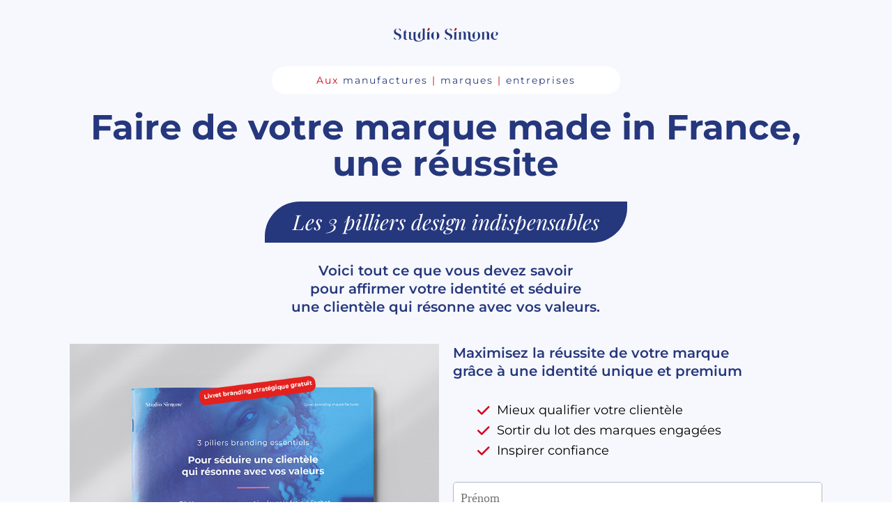

--- FILE ---
content_type: text/html; charset=UTF-8
request_url: https://methode-haute-facture.studio-simone.fr/landing-page
body_size: 35666
content:
<!DOCTYPE html><!-- Created with https://systeme.io --><html lang="fr"><head><link rel="icon" type="image/png" href="/2565338/631b0359778c5_favicon64.png"><link rel="apple-touch-icon" href="/2565338/631b0359778c5_favicon64.png"><meta charSet="utf-8"/><title data-react-helmet="true">landing page</title><meta data-react-helmet="true" name="viewport" content="width=device-width, initial-scale=1"/><meta data-react-helmet="true" name="robots" content="noindex"/><meta data-react-helmet="true" name="title" content="landing page"/><meta data-react-helmet="true" name="description"/><meta data-react-helmet="true" name="author"/><meta data-react-helmet="true" name="keywords"/><meta data-react-helmet="true" property="og:image" content=""/><meta data-react-helmet="true" property="og:title" content="landing page"/><meta data-react-helmet="true" property="og:url" content="https://methode-haute-facture.studio-simone.fr/landing-page"/><style data-styled="" data-styled-version="6.1.13">.gunIXM{display:flex!important;flex-direction:column;align-items:center;justify-content:center;color:#fff;font-family:inherit;font-weight:inherit;font-style:inherit;background:rgba(1, 116, 199, 1);border:none;text-align:center;padding:9px 25px;cursor:pointer;opacity:1;word-break:break-word;align-self:center;outline:none;transition:0.3s;color:rgba(255, 255, 255, 1);width:auto;padding:15px 43px 15px 43px;font-size:20px;align-self:center;font-style:normal;background:rgba(208, 2, 27, 1);font-family:Montserrat;font-weight:800;border-color:rgba(1, 77, 130, 0);border-style:none;border-width:3px;border-top-left-radius:20px;border-top-right-radius:20px;border-bottom-left-radius:20px;border-bottom-right-radius:20px;border-top-width:0;border-left-width:0;border-right-width:0;}/*!sc*/
.gunIXM:disabled{cursor:not-allowed;opacity:0.7;}/*!sc*/
.gunIXM:hover{color:rgba(255, 255, 255, 1);}/*!sc*/
@media only screen and (max-width: 800px){.gunIXM{width:100%;padding:5px 5px 5px 5px;font-size:20px;align-self:center;box-shadow:none;border-top-width:0;border-left-width:0;border-right-width:0;}}/*!sc*/
.hjDxlU{display:flex!important;flex-direction:column;align-items:center;justify-content:center;color:#fff;font-family:inherit;font-weight:inherit;font-style:inherit;background:rgba(1, 116, 199, 1);border:none;text-align:center;padding:9px 25px;cursor:pointer;opacity:1;word-break:break-word;align-self:center;outline:none;transition:0.3s;color:rgba(255, 255, 255, 1);width:auto;padding:15px 144px 15px 144px;font-size:20px;align-self:center;font-style:normal;background:rgba(208, 2, 27, 1);font-family:Montserrat;font-weight:800;border-color:rgba(1, 77, 130, 0);border-style:none;border-width:3px;border-top-left-radius:20px;border-top-right-radius:20px;border-bottom-left-radius:20px;border-bottom-right-radius:20px;border-top-width:0;border-left-width:0;border-right-width:0;}/*!sc*/
.hjDxlU:disabled{cursor:not-allowed;opacity:0.7;}/*!sc*/
.hjDxlU:hover{color:rgba(255, 255, 255, 1);}/*!sc*/
@media only screen and (max-width: 800px){.hjDxlU{width:100%;padding:5px 5px 5px 5px;font-size:20px;align-self:center;box-shadow:none;border-top-width:0;border-left-width:0;border-right-width:0;}}/*!sc*/
.qRlUa{display:flex!important;flex-direction:column;align-items:center;justify-content:center;color:#fff;font-family:inherit;font-weight:inherit;font-style:inherit;background:rgba(1, 116, 199, 1);border:none;text-align:center;padding:9px 25px;cursor:pointer;opacity:1;word-break:break-word;align-self:center;outline:none;transition:0.3s;color:rgba(255, 255, 255, 1);width:100%;padding:6px 100px 7px 100px;font-size:24px;align-self:center;background:rgba(37, 55, 125, 1);font-family:Raleway;border-color:rgba(1,77,130,1);border-style:none;border-width:3px;border-top-left-radius:0px;border-top-right-radius:0px;border-bottom-left-radius:0px;border-bottom-right-radius:0px;border-top-width:0;border-left-width:0;border-right-width:0;}/*!sc*/
.qRlUa:disabled{cursor:not-allowed;opacity:0.7;}/*!sc*/
.qRlUa:hover{color:rgba(255, 255, 255, 1);}/*!sc*/
@media only screen and (max-width: 800px){.qRlUa{width:100%;padding:5px 5px 5px 5px;font-size:20px;align-self:center;box-shadow:none;border-top-width:0;border-left-width:0;border-right-width:0;}}/*!sc*/
data-styled.g1[id="sc-blHHSb"]{content:"gunIXM,hjDxlU,qRlUa,"}/*!sc*/
.htabYv{flex-basis:100%;color:rgba(255,255,255,0.8);font-size:14px;}/*!sc*/
@media only screen and (max-width: 800px){.htabYv{font-size:14px;}}/*!sc*/
data-styled.g2[id="sc-gtLWhw"]{content:"htabYv,"}/*!sc*/
.Youst{display:flex;flex-direction:row;align-items:center;justify-content:center;}/*!sc*/
data-styled.g3[id="sc-egkSDF"]{content:"Youst,"}/*!sc*/
.hwcebY{position:absolute;z-index:0;height:100%;width:100%;top:0;left:0;z-index:-1;filter:blur(0px);background-size:initial;background-position:50% 50%;background-repeat:no-repeat;background-attachment:initial;background-image:none;}/*!sc*/
@media only screen and (max-width: 800px){.hwcebY{background-image:none;}}/*!sc*/
data-styled.g75[id="sc-gvlNCs"]{content:"hwcebY,"}/*!sc*/
.hIXvue{position:relative;width:100%;}/*!sc*/
data-styled.g76[id="sc-bCztur"]{content:"hIXvue,"}/*!sc*/
.sYhoy{word-break:break-word;transition:box-shadow 0.1s ease-in-out;flex-basis:inherit;font-size:14px;color:rgba(0, 0, 0, 1);font-family:Montserrat;font-weight:400;font-style:normal;letter-spacing:2px;text-align:center;line-height:18px;padding-top:8px;padding-right:8px;padding-bottom:8px;padding-left:8px;background-color:rgba(255, 255, 255, 0);}/*!sc*/
.sYhoy a{color:rgba(20, 158, 252, 1);}/*!sc*/
.sYhoy a>span{color:rgba(20, 158, 252, 1);}/*!sc*/
.sYhoy a:hover{box-shadow:inset 0 -1px 0;}/*!sc*/
.sYhoy a>span:hover{box-shadow:inset 0 -1px 0;}/*!sc*/
.sYhoy strong{font-weight:bold;}/*!sc*/
@media only screen and (max-width: 800px){.sYhoy{padding-top:0px;padding-right:0px;padding-bottom:0px;padding-left:0px;font-size:14px;font-weight:400;font-style:normal;letter-spacing:2px;text-align:center;line-height:18px;}}/*!sc*/
.sYhoy p:empty::after{content:' ';white-space:pre;}/*!sc*/
.kHHOaY{word-break:break-word;transition:box-shadow 0.1s ease-in-out;flex-basis:inherit;font-size:50px;font-family:Montserrat;font-weight:700;font-style:normal;text-align:center;line-height:52px;padding-top:0px;padding-right:0px;padding-bottom:0px;padding-left:0px;}/*!sc*/
.kHHOaY a{color:rgba(20, 158, 252, 1);}/*!sc*/
.kHHOaY a>span{color:rgba(20, 158, 252, 1);}/*!sc*/
.kHHOaY a:hover{box-shadow:inset 0 -1px 0;}/*!sc*/
.kHHOaY a>span:hover{box-shadow:inset 0 -1px 0;}/*!sc*/
.kHHOaY strong{font-weight:bold;}/*!sc*/
.kHHOaY h1,.kHHOaY h2,.kHHOaY h3,.kHHOaY h4,.kHHOaY h5,.kHHOaY h6{font-size:50px;font-family:Montserrat;font-weight:700;font-style:normal;text-align:center;line-height:52px;}/*!sc*/
@media only screen and (max-width: 800px){.kHHOaY{padding-top:0px;padding-right:0px;padding-bottom:0px;padding-left:0px;font-size:30px;font-family:Montserrat;font-weight:700;font-style:normal;text-align:center;line-height:36px;}.kHHOaY h1,.kHHOaY h2,.kHHOaY h3,.kHHOaY h4,.kHHOaY h5,.kHHOaY h6{font-size:30px;font-family:Montserrat;font-weight:700;font-style:normal;text-align:center;line-height:36px;}}/*!sc*/
.kHHOaY p:empty::after{content:' ';white-space:pre;}/*!sc*/
.kpGEKc{word-break:break-word;transition:box-shadow 0.1s ease-in-out;flex-basis:inherit;font-size:30px;color:rgba(0, 0, 0, 1);font-family:"Playfair Display";font-weight:400;font-style:normal;text-align:center;line-height:39px;padding-top:0px;padding-right:0px;padding-bottom:0px;padding-left:0px;}/*!sc*/
.kpGEKc a{color:rgba(20, 158, 252, 1);}/*!sc*/
.kpGEKc a>span{color:rgba(20, 158, 252, 1);}/*!sc*/
.kpGEKc a:hover{box-shadow:inset 0 -1px 0;}/*!sc*/
.kpGEKc a>span:hover{box-shadow:inset 0 -1px 0;}/*!sc*/
.kpGEKc strong{font-weight:bold;}/*!sc*/
@media only screen and (max-width: 800px){.kpGEKc{padding-top:0px;padding-right:0px;padding-bottom:0px;padding-left:0px;font-size:16px;font-weight:400;font-style:normal;text-align:center;line-height:21px;}}/*!sc*/
.kpGEKc p:empty::after{content:' ';white-space:pre;}/*!sc*/
.ffdlzG{word-break:break-word;transition:box-shadow 0.1s ease-in-out;flex-basis:inherit;font-size:20px;color:rgba(0, 0, 0, 1);font-family:Montserrat;font-weight:600;font-style:normal;text-align:center;line-height:26px;padding-top:0px;padding-right:0px;padding-bottom:0px;padding-left:0px;}/*!sc*/
.ffdlzG a{color:rgba(20, 158, 252, 1);}/*!sc*/
.ffdlzG a>span{color:rgba(20, 158, 252, 1);}/*!sc*/
.ffdlzG a:hover{box-shadow:inset 0 -1px 0;}/*!sc*/
.ffdlzG a>span:hover{box-shadow:inset 0 -1px 0;}/*!sc*/
.ffdlzG strong{font-weight:bold;}/*!sc*/
@media only screen and (max-width: 800px){.ffdlzG{padding-top:0px;padding-right:0px;padding-bottom:0px;padding-left:0px;font-size:16px;font-weight:600;font-style:normal;text-align:center;line-height:21px;}}/*!sc*/
.ffdlzG p:empty::after{content:' ';white-space:pre;}/*!sc*/
.jJefgC{word-break:break-word;transition:box-shadow 0.1s ease-in-out;flex-basis:inherit;font-size:20px;color:rgba(0, 0, 0, 1);font-family:Montserrat;font-weight:600;font-style:normal;text-align:left;line-height:26px;padding-top:0px;padding-right:0px;padding-bottom:0px;padding-left:0px;}/*!sc*/
.jJefgC a{color:rgba(20, 158, 252, 1);}/*!sc*/
.jJefgC a>span{color:rgba(20, 158, 252, 1);}/*!sc*/
.jJefgC a:hover{box-shadow:inset 0 -1px 0;}/*!sc*/
.jJefgC a>span:hover{box-shadow:inset 0 -1px 0;}/*!sc*/
.jJefgC strong{font-weight:bold;}/*!sc*/
@media only screen and (max-width: 800px){.jJefgC{padding-top:0px;padding-right:0px;padding-bottom:0px;padding-left:0px;font-size:16px;font-weight:600;font-style:normal;text-align:left;line-height:21px;}}/*!sc*/
.jJefgC p:empty::after{content:' ';white-space:pre;}/*!sc*/
.jvceLM{word-break:break-word;transition:box-shadow 0.1s ease-in-out;flex-basis:inherit;font-size:18px;color:rgba(0, 0, 0, 1);font-family:Montserrat;font-weight:400;font-style:normal;text-align:left;line-height:29px;padding-top:5px;padding-right:5px;padding-bottom:5px;padding-left:5px;}/*!sc*/
.jvceLM a{color:rgba(20, 158, 252, 1);}/*!sc*/
.jvceLM a>span{color:rgba(20, 158, 252, 1);}/*!sc*/
.jvceLM a:hover{box-shadow:inset 0 -1px 0;}/*!sc*/
.jvceLM a>span:hover{box-shadow:inset 0 -1px 0;}/*!sc*/
.jvceLM strong{font-weight:bold;}/*!sc*/
@media only screen and (max-width: 800px){.jvceLM{font-size:18px;font-family:Montserrat;font-weight:400;font-style:normal;text-align:left;line-height:28px;}}/*!sc*/
.jvceLM p:empty::after{content:' ';white-space:pre;}/*!sc*/
.hHpdqD{word-break:break-word;transition:box-shadow 0.1s ease-in-out;flex-basis:inherit;font-size:28px;color:rgba(0, 0, 0, 1);font-family:Montserrat;font-weight:400;font-style:normal;text-align:center;line-height:36px;padding-top:0px;padding-right:0px;padding-bottom:0px;padding-left:0px;}/*!sc*/
.hHpdqD a{color:rgba(20, 158, 252, 1);}/*!sc*/
.hHpdqD a>span{color:rgba(20, 158, 252, 1);}/*!sc*/
.hHpdqD a:hover{box-shadow:inset 0 -1px 0;}/*!sc*/
.hHpdqD a>span:hover{box-shadow:inset 0 -1px 0;}/*!sc*/
.hHpdqD strong{font-weight:bold;}/*!sc*/
@media only screen and (max-width: 800px){.hHpdqD{padding-top:0px;padding-right:0px;padding-bottom:0px;padding-left:0px;font-size:16px;font-weight:400;font-style:normal;text-align:center;line-height:21px;}}/*!sc*/
.hHpdqD p:empty::after{content:' ';white-space:pre;}/*!sc*/
.kKjxjG{word-break:break-word;transition:box-shadow 0.1s ease-in-out;flex-basis:inherit;font-size:19px;color:rgba(0, 0, 0, 1);font-family:Montserrat;font-weight:400;font-style:normal;text-align:left;line-height:26px;padding-top:5px;padding-right:5px;padding-bottom:5px;padding-left:5px;}/*!sc*/
.kKjxjG a{color:rgba(20, 158, 252, 1);}/*!sc*/
.kKjxjG a>span{color:rgba(20, 158, 252, 1);}/*!sc*/
.kKjxjG a:hover{box-shadow:inset 0 -1px 0;}/*!sc*/
.kKjxjG a>span:hover{box-shadow:inset 0 -1px 0;}/*!sc*/
.kKjxjG strong{font-weight:bold;}/*!sc*/
@media only screen and (max-width: 800px){.kKjxjG{font-size:18px;font-family:Montserrat;font-weight:400;font-style:normal;text-align:left;line-height:28px;}}/*!sc*/
.kKjxjG p:empty::after{content:' ';white-space:pre;}/*!sc*/
.bsYZBz{word-break:break-word;transition:box-shadow 0.1s ease-in-out;flex-basis:inherit;font-size:25px;color:rgba(0, 0, 0, 1);font-family:Montserrat;font-weight:400;font-style:normal;text-align:center;line-height:33px;padding-top:0px;padding-right:0px;padding-bottom:0px;padding-left:0px;}/*!sc*/
.bsYZBz a{color:rgba(20, 158, 252, 1);}/*!sc*/
.bsYZBz a>span{color:rgba(20, 158, 252, 1);}/*!sc*/
.bsYZBz a:hover{box-shadow:inset 0 -1px 0;}/*!sc*/
.bsYZBz a>span:hover{box-shadow:inset 0 -1px 0;}/*!sc*/
.bsYZBz strong{font-weight:bold;}/*!sc*/
@media only screen and (max-width: 800px){.bsYZBz{padding-top:0px;padding-right:0px;padding-bottom:0px;padding-left:0px;font-size:16px;font-weight:400;font-style:normal;text-align:center;line-height:21px;}}/*!sc*/
.bsYZBz p:empty::after{content:' ';white-space:pre;}/*!sc*/
.gSWwSu{word-break:break-word;transition:box-shadow 0.1s ease-in-out;flex-basis:inherit;font-size:20px;color:rgba(0, 0, 0, 1);font-family:Montserrat;font-weight:300;font-style:normal;text-align:center;line-height:26px;padding-top:0px;padding-right:0px;padding-bottom:0px;padding-left:0px;}/*!sc*/
.gSWwSu a{color:rgba(20, 158, 252, 1);}/*!sc*/
.gSWwSu a>span{color:rgba(20, 158, 252, 1);}/*!sc*/
.gSWwSu a:hover{box-shadow:inset 0 -1px 0;}/*!sc*/
.gSWwSu a>span:hover{box-shadow:inset 0 -1px 0;}/*!sc*/
.gSWwSu strong{font-weight:bold;}/*!sc*/
@media only screen and (max-width: 800px){.gSWwSu{padding-top:0px;padding-right:0px;padding-bottom:0px;padding-left:0px;font-size:16px;font-weight:300;font-style:normal;text-align:center;line-height:21px;}}/*!sc*/
.gSWwSu p:empty::after{content:' ';white-space:pre;}/*!sc*/
.jedRCu{word-break:break-word;transition:box-shadow 0.1s ease-in-out;flex-basis:inherit;font-size:20px;color:rgba(0, 0, 0, 1);font-family:Montserrat;font-weight:400;font-style:normal;text-align:left;line-height:26px;padding-top:0px;padding-right:0px;padding-bottom:0px;padding-left:0px;}/*!sc*/
.jedRCu a{color:rgba(20, 158, 252, 1);}/*!sc*/
.jedRCu a>span{color:rgba(20, 158, 252, 1);}/*!sc*/
.jedRCu a:hover{box-shadow:inset 0 -1px 0;}/*!sc*/
.jedRCu a>span:hover{box-shadow:inset 0 -1px 0;}/*!sc*/
.jedRCu strong{font-weight:bold;}/*!sc*/
@media only screen and (max-width: 800px){.jedRCu{padding-top:0px;padding-right:0px;padding-bottom:0px;padding-left:0px;font-size:16px;font-weight:400;font-style:normal;text-align:center;line-height:21px;}}/*!sc*/
.jedRCu p:empty::after{content:' ';white-space:pre;}/*!sc*/
.djJTnr{word-break:break-word;transition:box-shadow 0.1s ease-in-out;flex-basis:inherit;font-size:34px;color:rgba(0, 0, 0, 1);font-family:Montserrat;font-weight:700;font-style:normal;text-align:center;line-height:44px;padding-top:0px;padding-right:0px;padding-bottom:0px;padding-left:0px;}/*!sc*/
.djJTnr a{color:rgba(20, 158, 252, 1);}/*!sc*/
.djJTnr a>span{color:rgba(20, 158, 252, 1);}/*!sc*/
.djJTnr a:hover{box-shadow:inset 0 -1px 0;}/*!sc*/
.djJTnr a>span:hover{box-shadow:inset 0 -1px 0;}/*!sc*/
.djJTnr strong{font-weight:bold;}/*!sc*/
@media only screen and (max-width: 800px){.djJTnr{padding-top:0px;padding-right:0px;padding-bottom:0px;padding-left:0px;font-size:16px;font-weight:700;font-style:normal;text-align:center;line-height:21px;}}/*!sc*/
.djJTnr p:empty::after{content:' ';white-space:pre;}/*!sc*/
.gXylNj{word-break:break-word;transition:box-shadow 0.1s ease-in-out;flex-basis:inherit;font-size:19px;color:rgba(0, 0, 0, 1);font-family:Montserrat;font-weight:400;font-style:normal;text-align:left;line-height:27px;padding-top:5px;padding-right:5px;padding-bottom:5px;padding-left:5px;}/*!sc*/
.gXylNj a{color:rgba(20, 158, 252, 1);}/*!sc*/
.gXylNj a>span{color:rgba(20, 158, 252, 1);}/*!sc*/
.gXylNj a:hover{box-shadow:inset 0 -1px 0;}/*!sc*/
.gXylNj a>span:hover{box-shadow:inset 0 -1px 0;}/*!sc*/
.gXylNj strong{font-weight:bold;}/*!sc*/
@media only screen and (max-width: 800px){.gXylNj{font-size:18px;font-family:Montserrat;font-weight:400;font-style:normal;text-align:left;line-height:28px;}}/*!sc*/
.gXylNj p:empty::after{content:' ';white-space:pre;}/*!sc*/
.dmRsIJ{word-break:break-word;transition:box-shadow 0.1s ease-in-out;flex-basis:inherit;font-size:30px;color:rgba(0, 0, 0, 1);font-family:Montserrat;font-weight:700;font-style:normal;text-align:center;line-height:39px;padding-top:0px;padding-right:0px;padding-bottom:0px;padding-left:0px;}/*!sc*/
.dmRsIJ a{color:rgba(20, 158, 252, 1);}/*!sc*/
.dmRsIJ a>span{color:rgba(20, 158, 252, 1);}/*!sc*/
.dmRsIJ a:hover{box-shadow:inset 0 -1px 0;}/*!sc*/
.dmRsIJ a>span:hover{box-shadow:inset 0 -1px 0;}/*!sc*/
.dmRsIJ strong{font-weight:bold;}/*!sc*/
@media only screen and (max-width: 800px){.dmRsIJ{padding-top:0px;padding-right:0px;padding-bottom:0px;padding-left:0px;font-size:16px;font-weight:700;font-style:normal;text-align:center;line-height:21px;}}/*!sc*/
.dmRsIJ p:empty::after{content:' ';white-space:pre;}/*!sc*/
.hQvoxM{word-break:break-word;transition:box-shadow 0.1s ease-in-out;flex-basis:inherit;font-size:51px;font-family:Montserrat;font-weight:700;font-style:normal;text-align:center;line-height:50px;padding-top:0px;padding-right:0px;padding-bottom:0px;padding-left:0px;}/*!sc*/
.hQvoxM a{color:rgba(20, 158, 252, 1);}/*!sc*/
.hQvoxM a>span{color:rgba(20, 158, 252, 1);}/*!sc*/
.hQvoxM a:hover{box-shadow:inset 0 -1px 0;}/*!sc*/
.hQvoxM a>span:hover{box-shadow:inset 0 -1px 0;}/*!sc*/
.hQvoxM strong{font-weight:bold;}/*!sc*/
.hQvoxM h1,.hQvoxM h2,.hQvoxM h3,.hQvoxM h4,.hQvoxM h5,.hQvoxM h6{font-size:51px;font-family:Montserrat;font-weight:700;font-style:normal;text-align:center;line-height:50px;}/*!sc*/
@media only screen and (max-width: 800px){.hQvoxM{padding-top:0px;padding-right:0px;padding-bottom:0px;padding-left:0px;font-size:24px;font-family:Montserrat;font-weight:700;font-style:normal;text-align:center;line-height:28.8px;}.hQvoxM h1,.hQvoxM h2,.hQvoxM h3,.hQvoxM h4,.hQvoxM h5,.hQvoxM h6{font-size:24px;font-family:Montserrat;font-weight:700;font-style:normal;text-align:center;line-height:28.8px;}}/*!sc*/
.hQvoxM p:empty::after{content:' ';white-space:pre;}/*!sc*/
.izcxHd{word-break:break-word;transition:box-shadow 0.1s ease-in-out;flex-basis:inherit;font-size:11px;color:rgba(0, 0, 0, 1);font-family:Montserrat;font-weight:300;font-style:normal;text-align:center;line-height:14px;padding-top:0px;padding-right:0px;padding-bottom:0px;padding-left:0px;}/*!sc*/
.izcxHd a{color:rgba(20, 158, 252, 1);}/*!sc*/
.izcxHd a>span{color:rgba(20, 158, 252, 1);}/*!sc*/
.izcxHd a:hover{box-shadow:inset 0 -1px 0;}/*!sc*/
.izcxHd a>span:hover{box-shadow:inset 0 -1px 0;}/*!sc*/
.izcxHd strong{font-weight:bold;}/*!sc*/
@media only screen and (max-width: 800px){.izcxHd{padding-top:0px;padding-right:0px;padding-bottom:0px;padding-left:0px;font-size:13px;font-weight:300;font-style:normal;text-align:center;line-height:17px;}}/*!sc*/
.izcxHd p:empty::after{content:' ';white-space:pre;}/*!sc*/
.cMFVWB{word-break:break-word;transition:box-shadow 0.1s ease-in-out;flex-basis:inherit;font-size:35px;color:rgba(0, 0, 0, 1);font-family:Raleway;text-align:center;line-height:45px;padding-top:0px;padding-right:0px;padding-bottom:0px;padding-left:0px;}/*!sc*/
.cMFVWB a{color:rgba(20, 158, 252, 1);}/*!sc*/
.cMFVWB a>span{color:rgba(20, 158, 252, 1);}/*!sc*/
.cMFVWB a:hover{box-shadow:inset 0 -1px 0;}/*!sc*/
.cMFVWB a>span:hover{box-shadow:inset 0 -1px 0;}/*!sc*/
.cMFVWB strong{font-weight:bold;}/*!sc*/
@media only screen and (max-width: 800px){.cMFVWB{padding-top:0px;padding-right:0px;padding-bottom:0px;padding-left:0px;font-size:16px;text-align:center;line-height:21px;}}/*!sc*/
.cMFVWB p:empty::after{content:' ';white-space:pre;}/*!sc*/
.iUKmqb{word-break:break-word;transition:box-shadow 0.1s ease-in-out;flex-basis:inherit;font-size:15px;color:rgba(0, 0, 0, 1);font-family:Montserrat;font-weight:400;font-style:normal;text-align:center;line-height:20px;padding-top:0px;padding-right:0px;padding-bottom:0px;padding-left:0px;background-color:rgba(155, 155, 155, 0);}/*!sc*/
.iUKmqb a{color:rgba(20, 158, 252, 1);}/*!sc*/
.iUKmqb a>span{color:rgba(20, 158, 252, 1);}/*!sc*/
.iUKmqb a:hover{box-shadow:inset 0 -1px 0;}/*!sc*/
.iUKmqb a>span:hover{box-shadow:inset 0 -1px 0;}/*!sc*/
.iUKmqb strong{font-weight:bold;}/*!sc*/
@media only screen and (max-width: 800px){.iUKmqb{padding-top:0px;padding-right:0px;padding-bottom:0px;padding-left:0px;font-size:16px;font-weight:400;font-style:normal;text-align:center;line-height:21px;}}/*!sc*/
.iUKmqb p:empty::after{content:' ';white-space:pre;}/*!sc*/
data-styled.g85[id="sc-jlHfjz"]{content:"sYhoy,kHHOaY,kpGEKc,ffdlzG,jJefgC,jvceLM,hHpdqD,kKjxjG,bsYZBz,gSWwSu,jedRCu,djJTnr,gXylNj,dmRsIJ,hQvoxM,izcxHd,cMFVWB,iUKmqb,"}/*!sc*/
.bErYII{display:flex;flex-direction:column;grid-column-start:1;grid-column-end:13;align-self:flex-start;}/*!sc*/
@media only screen and (max-width: 800px){.bErYII{align-self:unset;width:100%;grid-column-start:1;grid-column-end:12;padding-left:0;padding-right:0;}}/*!sc*/
.SVStJ{display:flex;flex-direction:column;grid-column-start:1;grid-column-end:7;align-self:flex-start;}/*!sc*/
@media only screen and (max-width: 800px){.SVStJ{align-self:unset;width:100%;grid-column-start:1;grid-column-end:12;padding-left:0;padding-right:0;}}/*!sc*/
.eFtuNa{display:flex;flex-direction:column;grid-column-start:7;grid-column-end:13;align-self:flex-start;}/*!sc*/
@media only screen and (max-width: 800px){.eFtuNa{align-self:unset;width:100%;grid-column-start:1;grid-column-end:12;padding-left:0;padding-right:0;}}/*!sc*/
data-styled.g88[id="sc-gFtjaa"]{content:"bErYII,SVStJ,eFtuNa,"}/*!sc*/
.dZhzvn{position:relative;}/*!sc*/
data-styled.g118[id="sc-gohMHu"]{content:"dZhzvn,"}/*!sc*/
.hXuGVP{display:block;max-width:100%;object-fit:contain;width:150px;}/*!sc*/
@media only screen and (max-width: 800px){.hXuGVP{width:144px;}}/*!sc*/
.hkRmKt{display:block;max-width:100%;object-fit:contain;width:700px;cursor:pointer;}/*!sc*/
.eVWkRS{display:block;max-width:100%;object-fit:contain;width:518px;cursor:pointer;}/*!sc*/
.DaBlW{display:block;max-width:100%;object-fit:contain;width:787px;}/*!sc*/
.cpJxgR{display:block;max-width:100%;object-fit:contain;width:142px;}/*!sc*/
.bKlnso{display:block;max-width:100%;object-fit:contain;width:64px;}/*!sc*/
.dQUEa{display:block;max-width:100%;object-fit:contain;width:518px;}/*!sc*/
.gvrobM{display:block;max-width:100%;object-fit:contain;width:340px;}/*!sc*/
@media only screen and (max-width: 800px){.gvrobM{width:195px;}}/*!sc*/
.vaTtf{display:block;max-width:100%;object-fit:contain;width:150px;}/*!sc*/
@media only screen and (max-width: 800px){.vaTtf{width:140px;}}/*!sc*/
data-styled.g139[id="sc-kHhQGl"]{content:"hXuGVP,hkRmKt,eVWkRS,DaBlW,cpJxgR,bKlnso,dQUEa,gvrobM,vaTtf,"}/*!sc*/
.dEZueG{align-self:center;}/*!sc*/
.fUyfHQ{align-self:flex-end;}/*!sc*/
.jlSdLr{align-self:flex-end;}/*!sc*/
@media only screen and (max-width: 800px){.jlSdLr{align-self:center;}}/*!sc*/
.iTnoUY{align-self:flex-start;}/*!sc*/
@media only screen and (max-width: 800px){.iTnoUY{align-self:center;}}/*!sc*/
.fufSul{align-self:center;}/*!sc*/
@media only screen and (max-width: 800px){.fufSul{align-self:center;}}/*!sc*/
data-styled.g140[id="sc-kyexYT"]{content:"dEZueG,fUyfHQ,jlSdLr,iTnoUY,fufSul,"}/*!sc*/
.hQowgU{position:relative;display:block;height:0;overflow:visible;padding-bottom:13.66%;}/*!sc*/
.jdfaBN{position:relative;display:block;height:0;overflow:visible;padding-bottom:72.46%;}/*!sc*/
.hoCwxJ{position:relative;display:block;height:0;overflow:visible;padding-bottom:83.33%;}/*!sc*/
.UasqK{position:relative;display:block;height:0;overflow:visible;padding-bottom:45.45%;}/*!sc*/
.kvMBwT{position:relative;display:block;height:0;overflow:visible;padding-bottom:100.00%;}/*!sc*/
.ffQKxo{position:relative;display:block;height:0;overflow:visible;padding-bottom:7.81%;}/*!sc*/
.SYXLm{position:relative;display:block;height:0;overflow:visible;padding-bottom:74.07%;}/*!sc*/
.eNLKsI{position:relative;display:block;height:0;overflow:visible;padding-bottom:84.75%;}/*!sc*/
data-styled.g141[id="sc-PBvYm"]{content:"hQowgU,jdfaBN,hoCwxJ,UasqK,kvMBwT,ffQKxo,SYXLm,eNLKsI,"}/*!sc*/
.fodAlX{width:100%;list-style-type:none;list-style:none;}/*!sc*/
.fodAlX ul{margin-left:25px;padding-left:0;}/*!sc*/
.fodAlX li{list-style-type:none!important;list-style:none!important;margin-left:0!important;display:flex;align-items:baseline;min-height:20px;}/*!sc*/
.fodAlX ul:last-of-type>div:last-of-type{margin-bottom:0;}/*!sc*/
.fodAlX ul:last-of-type li:last-of-type{margin-bottom:0;}/*!sc*/
.fodAlX li div{display:inline;position:relative;}/*!sc*/
.fodAlX li>i{font-feature-settings:normal;margin-left:-25px;margin-right:10px;color:rgba(208, 2, 27, 1);font-size:20px;}/*!sc*/
.eQPlXj{width:100%;list-style-type:none;list-style:none;}/*!sc*/
.eQPlXj ul{margin-left:25px;padding-left:0;}/*!sc*/
.eQPlXj ul>div{margin-bottom:31px;}/*!sc*/
.eQPlXj li{margin-bottom:31px;list-style-type:none!important;list-style:none!important;margin-left:0!important;display:flex;align-items:baseline;min-height:26px;}/*!sc*/
.eQPlXj ul:last-of-type>div:last-of-type{margin-bottom:0;}/*!sc*/
.eQPlXj ul:last-of-type li:last-of-type{margin-bottom:0;}/*!sc*/
.eQPlXj li div{display:inline;position:relative;}/*!sc*/
.eQPlXj li>i{font-feature-settings:normal;margin-left:-25px;margin-right:10px;color:rgba(208, 2, 27, 1);font-size:26px;}/*!sc*/
.bCypH{width:100%;list-style-type:none;list-style:none;}/*!sc*/
.bCypH ul{margin-left:25px;padding-left:0;}/*!sc*/
.bCypH ul>div{margin-bottom:21px;}/*!sc*/
.bCypH li{margin-bottom:21px;list-style-type:none!important;list-style:none!important;margin-left:0!important;display:flex;align-items:baseline;min-height:20px;}/*!sc*/
.bCypH ul:last-of-type>div:last-of-type{margin-bottom:0;}/*!sc*/
.bCypH ul:last-of-type li:last-of-type{margin-bottom:0;}/*!sc*/
.bCypH li div{display:inline;position:relative;}/*!sc*/
.bCypH li>i{font-feature-settings:normal;margin-left:-25px;margin-right:10px;color:rgba(208, 2, 27, 1);font-size:20px;}/*!sc*/
data-styled.g163[id="sc-fmtPfW"]{content:"fodAlX,eQPlXj,bCypH,"}/*!sc*/
.bmmduR{position:absolute;right:15px;top:15px;width:30px;height:30px;z-index:1;background:transparent;text-shadow:1px 1px 0 rgba(0, 0, 0, 0.7);transition:opacity 250ms ease-in-out;cursor:pointer;border:none;}/*!sc*/
.bmmduR:hover{opacity:0.5;}/*!sc*/
.bmmduR:before{content:' ';height:30px;width:2px;position:absolute;top:-2px;left:12px;right:0;bottom:0;background-color:#333;box-shadow:0px 0px 1px #fff;transform:rotate(45deg);}/*!sc*/
.bmmduR:after{content:' ';height:30px;width:2px;position:absolute;top:-2px;left:12px;right:0;bottom:0;background-color:#333;box-shadow:0px 0px 1px #fff;transform:rotate(-45deg);}/*!sc*/
data-styled.g185[id="sc-bZABGC"]{content:"bmmduR,"}/*!sc*/
.lfdfYa{min-height:100px;max-height:inherit;}/*!sc*/
data-styled.g186[id="sc-eMIsOp"]{content:"lfdfYa,"}/*!sc*/
.briHaO{border-radius:6px;position:relative;transition:transform 0.3s ease-out;display:block;max-width:1200px;max-height:calc(100vh - 40px);overflow:hidden;width:600px;border-top-left-radius:6px;border-top-right-radius:px;border-bottom-left-radius:6px;border-bottom-right-radius:6px;border-style:solid;border-width:3px;border-color:rgba(74, 144, 226, 1);background:rgba(255, 255, 255, 1);box-shadow:0px 1px 5px 0px rgba(0, 0, 0, 0.2);}/*!sc*/
@media only screen and (max-width: 800px){.briHaO{width:350px;}}/*!sc*/
data-styled.g187[id="sc-gtBamE"]{content:"briHaO,"}/*!sc*/
.dAeSWk{overflow-y:auto;overflow-x:hidden;max-height:inherit;}/*!sc*/
@media only screen and (max-width: 800px){.dAeSWk{padding-top:5px;padding-right:5px;padding-bottom:5px;padding-left:5px;}}/*!sc*/
data-styled.g188[id="sc-rYtBv"]{content:"dAeSWk,"}/*!sc*/
.hIgPqv{display:grid;position:relative;justify-content:space-between;grid-template-columns:repeat(12, 1fr);column-gap:20px;padding-top:0px;padding-right:10px;padding-bottom:0px;padding-left:10px;background-image:none;background-size:initial;background-position:50% 50%;background-repeat:no-repeat;background-attachment:initial;column-gap:unset!important;}/*!sc*/
@media only screen and (max-width: 800px){.hIgPqv{padding-top:5px;padding-right:5px;padding-bottom:5px;padding-left:5px;}}/*!sc*/
@media only screen and (max-width: 800px){.hIgPqv{display:flex;flex-direction:column;grid-template-columns:auto;background-image:none;}}/*!sc*/
.jUaPjK{display:grid;position:relative;justify-content:space-between;grid-template-columns:repeat(12, 1fr);column-gap:20px;background-color:rgba(255, 255, 255, 1);padding-top:3px;padding-right:10px;padding-bottom:3px;padding-left:10px;border-top-left-radius:20px;border-top-right-radius:20px;border-bottom-left-radius:20px;border-bottom-right-radius:20px;background-image:none;background-size:initial;background-position:50% 50%;background-repeat:no-repeat;background-attachment:initial;column-gap:unset!important;}/*!sc*/
@media only screen and (max-width: 800px){.jUaPjK{padding-top:5px;padding-right:5px;padding-bottom:5px;padding-left:5px;}}/*!sc*/
@media only screen and (max-width: 800px){.jUaPjK{display:flex;flex-direction:column;grid-template-columns:auto;background-image:none;}}/*!sc*/
.hkxDly{display:grid;position:relative;justify-content:space-between;grid-template-columns:repeat(12, 1fr);column-gap:20px;background-color:rgba(37, 55, 125, 1);padding-top:10px;padding-right:0px;padding-bottom:10px;padding-left:0px;border-top-left-radius:50px;border-top-right-radius:px;border-bottom-left-radius:px;border-bottom-right-radius:50px;background-image:none;background-size:initial;background-position:50% 50%;background-repeat:no-repeat;background-attachment:initial;column-gap:unset!important;}/*!sc*/
@media only screen and (max-width: 800px){.hkxDly{padding-top:5px;padding-right:64px;padding-bottom:9px;padding-left:64px;}}/*!sc*/
@media only screen and (max-width: 800px){.hkxDly{display:flex;flex-direction:column;grid-template-columns:auto;background-image:none;}}/*!sc*/
.eQmdpn{display:grid;position:relative;justify-content:space-between;grid-template-columns:repeat(12, 1fr);column-gap:20px;padding-top:0px;padding-right:10px;padding-bottom:0px;padding-left:10px;background-image:none;background-size:initial;background-position:50% 50%;background-repeat:repeat;background-attachment:initial;column-gap:unset!important;}/*!sc*/
@media only screen and (max-width: 800px){.eQmdpn{padding-top:5px;padding-right:5px;padding-bottom:5px;padding-left:5px;}}/*!sc*/
@media only screen and (max-width: 800px){.eQmdpn{display:flex;flex-direction:column;grid-template-columns:auto;background-image:none;}}/*!sc*/
.cImAFp{display:grid;position:relative;justify-content:space-between;grid-template-columns:repeat(12, 1fr);column-gap:20px;padding-top:10px;padding-right:10px;padding-bottom:10px;padding-left:10px;background-image:none;background-size:initial;background-position:50% 50%;background-repeat:repeat;background-attachment:initial;}/*!sc*/
@media only screen and (max-width: 800px){.cImAFp{padding-top:5px;padding-right:5px;padding-bottom:5px;padding-left:5px;}}/*!sc*/
@media only screen and (max-width: 800px){.cImAFp{display:flex;flex-direction:column;grid-template-columns:auto;background-image:none;}}/*!sc*/
.PUakD{display:grid;position:relative;justify-content:space-between;grid-template-columns:repeat(12, 1fr);column-gap:20px;padding-top:10px;padding-right:10px;padding-bottom:10px;padding-left:10px;background-image:none;background-size:initial;background-position:50% 50%;background-repeat:no-repeat;background-attachment:initial;column-gap:unset!important;}/*!sc*/
@media only screen and (max-width: 800px){.PUakD{padding-top:5px;padding-right:5px;padding-bottom:5px;padding-left:5px;}}/*!sc*/
@media only screen and (max-width: 800px){.PUakD{display:flex;flex-direction:column;grid-template-columns:auto;background-image:none;}}/*!sc*/
.gEPnah{display:grid;position:relative;justify-content:space-between;grid-template-columns:repeat(12, 1fr);column-gap:20px;padding-top:0px;padding-right:10px;padding-bottom:0px;padding-left:10px;background-image:none;background-size:initial;background-position:50% 50%;background-repeat:no-repeat;background-attachment:initial;}/*!sc*/
@media only screen and (max-width: 800px){.gEPnah{padding-top:5px;padding-right:5px;padding-bottom:5px;padding-left:5px;}}/*!sc*/
@media only screen and (max-width: 800px){.gEPnah{display:flex;flex-direction:column;grid-template-columns:auto;background-image:none;}}/*!sc*/
.dPRdpn{display:grid;position:relative;justify-content:space-between;grid-template-columns:repeat(12, 1fr);column-gap:20px;padding-top:10px;padding-right:10px;padding-bottom:10px;padding-left:10px;background-image:none;background-size:initial;background-position:50% 50%;background-repeat:repeat;background-attachment:initial;column-gap:unset!important;}/*!sc*/
@media only screen and (max-width: 800px){.dPRdpn{padding-top:5px;padding-right:5px;padding-bottom:5px;padding-left:5px;}}/*!sc*/
@media only screen and (max-width: 800px){.dPRdpn{display:flex;flex-direction:column;grid-template-columns:auto;background-image:none;}}/*!sc*/
.ijiOlB{display:grid;position:relative;justify-content:space-between;grid-template-columns:repeat(12, 1fr);column-gap:20px;padding-top:10px;padding-right:10px;padding-bottom:10px;padding-left:10px;background-image:none;background-size:initial;background-position:50% 50%;background-repeat:no-repeat;background-attachment:initial;}/*!sc*/
@media only screen and (max-width: 800px){.ijiOlB{padding-top:5px;padding-right:5px;padding-bottom:5px;padding-left:5px;}}/*!sc*/
@media only screen and (max-width: 800px){.ijiOlB{display:flex;flex-direction:column;grid-template-columns:auto;background-image:none;}}/*!sc*/
data-styled.g227[id="sc-ipgTxl"]{content:"hIgPqv,jUaPjK,hkxDly,eQmdpn,cImAFp,PUakD,gEPnah,dPRdpn,ijiOlB,"}/*!sc*/
.fpBceh{width:100%;font-size:16px;padding:12px 0;outline:none;text-indent:10px;appearance:none;text-overflow:ellipsis;font-size:18px;border-color:rgba(176, 186, 202, 1);border-style:solid;border-width:1px;background-color:rgba(255, 255, 255, 1);border-top-left-radius:5px;border-top-right-radius:5px;border-bottom-left-radius:5px;border-bottom-right-radius:5px;direction:unset;}/*!sc*/
@media only screen and (max-width: 800px){.fpBceh{direction:unset;}}/*!sc*/
.fpBceh :disabled{opacity:0.4;}/*!sc*/
data-styled.g489[id="sc-bNbpSL"]{content:"fpBceh,"}/*!sc*/
.OaGRe{max-width:1120px;width:100%;margin:auto;}/*!sc*/
.kkbjEc{width:100%;margin:auto;}/*!sc*/
.krVbOU{max-width:100%;width:100%;margin:auto;}/*!sc*/
data-styled.g513[id="sc-gRaxYp"]{content:"OaGRe,kkbjEc,krVbOU,"}/*!sc*/
.cXECEM{position:static;display:flex;padding:40px 40px 40px 40px;background-size:initial;background-color:rgba(247, 248, 253, 1);background-repeat:no-repeat;background-position:50% 50%;background-attachment:initial;background-image:none;}/*!sc*/
@media only screen and (max-width: 800px){.cXECEM{width:100%;padding:5px 5px 5px 5px;background-size:initial;background-color:rgba(247, 248, 253, 1);background-repeat:no-repeat;background-position:50% 50%;background-attachment:initial;background-image:none;}}/*!sc*/
.bNQhcg{position:static;display:flex;padding:40px 40px 40px 40px;background-size:initial;background-repeat:no-repeat;background-position:50% 50%;background-attachment:initial;background-image:none;}/*!sc*/
@media only screen and (max-width: 800px){.bNQhcg{width:100%;padding:5px 5px 5px 5px;background-size:initial;background-repeat:no-repeat;background-position:50% 50%;background-attachment:initial;background-image:none;}}/*!sc*/
.fuqHJY{position:static;display:flex;padding:40px 40px 40px 40px;background-image:none;background-repeat:no-repeat;background-position:initial;background-size:initial;background-attachment:initial;}/*!sc*/
@media only screen and (max-width: 800px){.fuqHJY{width:100%;padding:5px 5px 5px 5px;background-image:none;background-repeat:no-repeat;background-position:initial;background-size:initial;background-attachment:initial;}}/*!sc*/
.eDiOnu{position:static;display:flex;padding:300px 0px 270px 0px;background-size:cover;background-repeat:no-repeat;background-position:50% 50%;background-attachment:initial;background-image:url("https://d1yei2z3i6k35z.cloudfront.net/2565338/63e23fa321527_clay-banks-Ox6SW103KtM-unsplash.jpg");}/*!sc*/
@media only screen and (max-width: 800px){.eDiOnu{width:100%;padding:5px 5px 5px 5px;background-size:cover;background-repeat:no-repeat;background-position:50% 50%;background-attachment:initial;background-image:url("https://d1yei2z3i6k35z.cloudfront.net/2565338/63e23fa321527_clay-banks-Ox6SW103KtM-unsplash.jpg");}}/*!sc*/
data-styled.g514[id="sc-buUSia"]{content:"cXECEM,bNQhcg,fuqHJY,eDiOnu,"}/*!sc*/
html{box-sizing:border-box;scroll-behavior:smooth;overscroll-behavior-x:none;}/*!sc*/
body{margin:0;}/*!sc*/
a{text-decoration:none;}/*!sc*/
p span>a[href^="tel:"]{color:inherit;}/*!sc*/
p{margin:0;}/*!sc*/
*,*:before,*:after{box-sizing:inherit;}/*!sc*/
*{-webkit-font-smoothing:antialiased;}/*!sc*/
h1,h2,h3,h4,h5,h6{margin:0;font-weight:normal;}/*!sc*/
section h1{margin:0;}/*!sc*/
button,input{margin:0;font-family:unset;}/*!sc*/
ul{margin:0;}/*!sc*/
.fixed{position:fixed;top:0px;left:0px;width:320px;height:50px;background:red;-webkit-backface-visibility:hidden;}/*!sc*/
data-styled.g583[id="sc-global-cFbOWI1"]{content:"sc-global-cFbOWI1,"}/*!sc*/
.ebYjxH{position:relative;text-align:initial;margin:0px 0px 0px 0px;}/*!sc*/
@media only screen and (max-width: 800px){.ebYjxH{margin-top:0px;margin-right:0px;margin-bottom:0px;margin-left:0px;}}/*!sc*/
.KKxPP{position:relative;text-align:initial;display:flex;flex-direction:column;margin:0px 0px 0px 0px;}/*!sc*/
@media only screen and (max-width: 800px){.KKxPP{margin-top:0px;margin-right:0px;margin-bottom:26px;margin-left:0px;}}/*!sc*/
.lamvRX{position:relative;text-align:initial;margin:35px 300px 0px 300px;}/*!sc*/
@media only screen and (max-width: 800px){.lamvRX{margin-top:0px;margin-right:0px;margin-bottom:17px;margin-left:0px;}}/*!sc*/
.bvovWZ{position:relative;text-align:initial;margin:22px 0px 15px 0px;}/*!sc*/
@media only screen and (max-width: 800px){.bvovWZ{margin-top:0px;margin-right:0px;margin-bottom:28px;margin-left:0px;}}/*!sc*/
.iiplSD{position:relative;text-align:initial;margin:13px 300px 27px 300px;}/*!sc*/
@media only screen and (max-width: 800px){.iiplSD{margin-top:0px;margin-right:50px;margin-bottom:0px;margin-left:20px;}}/*!sc*/
.heTHDA{position:relative;text-align:initial;margin:30px 0px 0px 0px;}/*!sc*/
@media only screen and (max-width: 800px){.heTHDA{margin-top:0px;margin-right:0px;margin-bottom:0px;margin-left:0px;}}/*!sc*/
.emrL{position:relative;text-align:initial;display:flex;flex-direction:column;margin:0px 0px 0px 0px;}/*!sc*/
@media only screen and (max-width: 800px){.emrL{margin-top:0px;margin-right:0px;margin-bottom:0px;margin-left:0px;}}/*!sc*/
.dWhwGP{position:relative;text-align:initial;margin:24px 0px 0px 30px;}/*!sc*/
@media only screen and (max-width: 800px){.dWhwGP{margin-top:0px;margin-right:0px;margin-bottom:0px;margin-left:10px;}}/*!sc*/
.deulqV{position:relative;text-align:initial;margin:7px 0px 37px 0px;}/*!sc*/
@media only screen and (max-width: 800px){.deulqV{margin-top:23px;margin-right:0px;margin-bottom:0px;margin-left:0px;}}/*!sc*/
.eeqQsG{position:relative;text-align:initial;margin:0px 200px 0px 200px;}/*!sc*/
@media only screen and (max-width: 800px){.eeqQsG{margin-top:14px;margin-right:0px;margin-bottom:0px;margin-left:0px;}}/*!sc*/
.cQKwlt{position:relative;text-align:initial;display:flex;flex-direction:column;margin:0px 0px 0px 0px;}/*!sc*/
@media only screen and (max-width: 800px){.cQKwlt{margin-top:0px;margin-right:0px;margin-bottom:24px;margin-left:0px;}}/*!sc*/
.hhKegN{position:relative;text-align:initial;margin:0px 0px 0px 30px;}/*!sc*/
@media only screen and (max-width: 800px){.hhKegN{margin-top:0px;margin-right:0px;margin-bottom:0px;margin-left:10px;}}/*!sc*/
.fkTPta{position:relative;text-align:initial;margin:67px 0px 0px 0px;}/*!sc*/
@media only screen and (max-width: 800px){.fkTPta{margin-top:0px;margin-right:0px;margin-bottom:0px;margin-left:0px;}}/*!sc*/
.ekIdKk{position:relative;text-align:initial;margin:50px 200px 0px 0px;}/*!sc*/
@media only screen and (max-width: 800px){.ekIdKk{margin-top:0px;margin-right:0px;margin-bottom:0px;margin-left:0px;}}/*!sc*/
.blmyUs{position:relative;text-align:initial;display:flex;flex-direction:column;margin:0px 21px 0px 0px;}/*!sc*/
@media only screen and (max-width: 800px){.blmyUs{margin-top:0px;margin-right:0px;margin-bottom:0px;margin-left:0px;}}/*!sc*/
.laQznx{position:relative;text-align:initial;display:flex;flex-direction:column;margin:20px 0px 0px 0px;}/*!sc*/
@media only screen and (max-width: 800px){.laQznx{margin-top:0px;margin-right:0px;margin-bottom:0px;margin-left:0px;}}/*!sc*/
.fLSOrx{position:relative;text-align:initial;margin:42px 0px 0px 0px;}/*!sc*/
@media only screen and (max-width: 800px){.fLSOrx{margin-top:0px;margin-right:0px;margin-bottom:0px;margin-left:0px;}}/*!sc*/
.kUuNYN{position:relative;text-align:initial;margin:16px 0px 14px 0px;}/*!sc*/
@media only screen and (max-width: 800px){.kUuNYN{margin-top:0px;margin-right:0px;margin-bottom:0px;margin-left:0px;}}/*!sc*/
.cHOpRX{position:relative;text-align:initial;margin:0px 200px 0px 200px;}/*!sc*/
@media only screen and (max-width: 800px){.cHOpRX{margin-top:0px;margin-right:0px;margin-bottom:0px;margin-left:0px;}}/*!sc*/
.vAsjf{position:relative;text-align:initial;display:flex;flex-direction:column;margin:0px 0px 0px 0px;}/*!sc*/
@media only screen and (max-width: 800px){.vAsjf{margin-top:10px;margin-right:0px;margin-bottom:10px;margin-left:0px;}}/*!sc*/
.doyMQM{position:relative;text-align:initial;margin:0px 0px 12px 0px;}/*!sc*/
@media only screen and (max-width: 800px){.doyMQM{margin-top:0px;margin-right:0px;margin-bottom:0px;margin-left:0px;}}/*!sc*/
.hBDwgf{position:relative;text-align:initial;margin:15px 0px 15px 0px;}/*!sc*/
@media only screen and (max-width: 800px){.hBDwgf{margin-top:0px;margin-right:0px;margin-bottom:0px;margin-left:0px;}}/*!sc*/
data-styled.g589[id="sc-ctJLYn"]{content:"ebYjxH,KKxPP,lamvRX,bvovWZ,iiplSD,heTHDA,emrL,dWhwGP,deulqV,eeqQsG,cQKwlt,hhKegN,fkTPta,ekIdKk,blmyUs,laQznx,fLSOrx,kUuNYN,cHOpRX,vAsjf,doyMQM,hBDwgf,"}/*!sc*/
.bjCEH{position:relative;id:section-e4d934b8;margin-top:0px;margin-left:0px;margin-bottom:0px;margin-right:0px;}/*!sc*/
@media only screen and (max-width: 800px){.bjCEH{margin-top:0px;margin-left:0px;margin-bottom:0px;margin-right:0px;}}/*!sc*/
.ZyPSa{position:relative;margin-top:0;margin-left:0;margin-right:0;margin-bottom:0;}/*!sc*/
@media only screen and (max-width: 800px){.ZyPSa{margin-top:0;margin-left:0;margin-right:0;margin-bottom:0;}}/*!sc*/
.gGZKKw{position:relative;margin-top:25px;margin-left:0px;margin-bottom:0px;margin-right:0px;}/*!sc*/
@media only screen and (max-width: 800px){.gGZKKw{margin-top:10px;margin-left:0px;margin-bottom:0px;margin-right:0px;}}/*!sc*/
.hPhdaj{position:relative;margin-top:23px;margin-left:0px;margin-bottom:0px;margin-right:0px;display:flex;justify-content:center;flex-direction:column;position:relative;}/*!sc*/
@media only screen and (max-width: 800px){.hPhdaj{margin-top:5px;margin-left:0px;margin-bottom:5px;margin-right:0px;}}/*!sc*/
.kXhvCW{position:relative;id:section-34be082b;margin-top:0px;margin-left:0px;margin-bottom:0px;margin-right:0px;}/*!sc*/
@media only screen and (max-width: 800px){.kXhvCW{margin-top:0px;margin-left:0px;margin-bottom:0px;margin-right:0px;}}/*!sc*/
.hyJUHz{position:relative;id:section-9701bc38;margin-top:0px;margin-left:0px;margin-bottom:0px;margin-right:0px;}/*!sc*/
@media only screen and (max-width: 800px){.hyJUHz{margin-top:0px;margin-left:0px;margin-bottom:0px;margin-right:0px;}}/*!sc*/
.iXWQCb{position:relative;margin-top:0;margin-left:0;margin-right:0;margin-bottom:0;}/*!sc*/
@media only screen and (max-width: 800px){.iXWQCb{margin-top:0;margin-left:0;margin-right:0;margin-bottom:18px;}}/*!sc*/
.fVsowI{position:relative;margin-top:0;margin-left:0;margin-right:0;margin-bottom:0;}/*!sc*/
@media only screen and (max-width: 800px){.fVsowI{margin-top:0;margin-left:0;margin-right:0;margin-bottom:20px;}}/*!sc*/
.idlibm{position:relative;margin-top:0;margin-left:0;margin-right:0;margin-bottom:0;}/*!sc*/
@media only screen and (max-width: 800px){.idlibm{margin-top:20px;margin-left:0;margin-right:0;margin-bottom:20px;}}/*!sc*/
.gudGOa{position:relative;margin-top:0;margin-left:0;margin-right:0;margin-bottom:0;}/*!sc*/
@media only screen and (max-width: 800px){.gudGOa{margin-top:18px;margin-left:0;margin-right:0;margin-bottom:18px;}}/*!sc*/
.jrJfVJ{position:relative;margin-top:25px;margin-left:0px;margin-bottom:0px;margin-right:0px;display:flex;justify-content:center;flex-direction:column;position:relative;}/*!sc*/
@media only screen and (max-width: 800px){.jrJfVJ{margin-top:5px;margin-left:0px;margin-bottom:5px;margin-right:0px;}}/*!sc*/
.OETYn{position:relative;id:section-6168c6d5;margin-top:0px;margin-left:0px;margin-bottom:0px;margin-right:0px;}/*!sc*/
@media only screen and (max-width: 800px){.OETYn{margin-top:0px;margin-left:0px;margin-bottom:0px;margin-right:0px;}}/*!sc*/
.tKIfw{position:relative;margin-top:0;margin-left:0;margin-right:0;margin-bottom:0;}/*!sc*/
@media only screen and (max-width: 800px){.tKIfw{margin-top:20px;margin-left:0;margin-right:0;margin-bottom:0;}}/*!sc*/
.bFzAYd{position:relative;id:section-f58d7a8b;margin-top:0px;margin-left:0px;margin-bottom:0px;margin-right:0px;}/*!sc*/
@media only screen and (max-width: 800px){.bFzAYd{margin-top:0px;margin-left:0px;margin-bottom:0px;margin-right:0px;}}/*!sc*/
.yYLnL{position:relative;id:section-7fe3407e;margin-top:0px;margin-left:0px;margin-bottom:0px;margin-right:0px;}/*!sc*/
@media only screen and (max-width: 800px){.yYLnL{margin-top:0px;margin-left:0px;margin-bottom:0px;margin-right:0px;}}/*!sc*/
.gyWfqC{position:relative;id:section-744d4c88;margin-top:0px;margin-left:0px;margin-bottom:0px;margin-right:0px;}/*!sc*/
@media only screen and (max-width: 800px){.gyWfqC{margin-top:0px;margin-left:0px;margin-bottom:0px;margin-right:0px;}}/*!sc*/
.epaHLO{position:relative;margin-top:15px;margin-left:0px;margin-bottom:0px;margin-right:0px;display:flex;justify-content:center;flex-direction:column;position:relative;}/*!sc*/
@media only screen and (max-width: 800px){.epaHLO{margin-top:5px;margin-left:0px;margin-bottom:5px;margin-right:0px;}}/*!sc*/
.eiSQRD{position:relative;margin-top:10px;margin-left:0;margin-right:0;margin-bottom:0;}/*!sc*/
@media only screen and (max-width: 800px){.eiSQRD{margin-top:0;margin-left:0;margin-right:0;margin-bottom:0;}}/*!sc*/
data-styled.g590[id="sc-eaCtwC"]{content:"bjCEH,ZyPSa,gGZKKw,hPhdaj,kXhvCW,hyJUHz,iXWQCb,fVsowI,idlibm,gudGOa,jrJfVJ,OETYn,tKIfw,bFzAYd,yYLnL,gyWfqC,epaHLO,eiSQRD,"}/*!sc*/
.kjDYnx{display:flex;width:100%;height:100%;min-height:100vh;position:relative;}/*!sc*/
data-styled.g594[id="sc-infZpZ"]{content:"kjDYnx,"}/*!sc*/
.iHMxNv{width:100%;height:100%;min-height:100vh;position:fixed;left:0;top:0;z-index:1;background-color:rgba(0, 0, 0, 0.5);}/*!sc*/
data-styled.g638[id="sc-idpSFw"]{content:"iHMxNv,"}/*!sc*/
.hzniYr{pointer-events:none;height:inherit;}/*!sc*/
data-styled.g639[id="sc-ccXQlr"]{content:"hzniYr,"}/*!sc*/
.bhzOzF{position:fixed;left:0;width:100%;height:100%;display:flex;justify-content:center;align-items:center;z-index:2;}/*!sc*/
@media only screen and (max-width: 800px){.bhzOzF{left:0;}}/*!sc*/
data-styled.g640[id="sc-kvYPem"]{content:"bhzOzF,"}/*!sc*/
.lfTTgM{display:none;}/*!sc*/
data-styled.g641[id="sc-cpbKsA"]{content:"lfTTgM,"}/*!sc*/
</style><link data-react-helmet="true" rel="canonical" href="https://methode-haute-facture.studio-simone.fr/landing-page"/><style type="text/css">
          @font-face {
            font-family: "Montserrat";
            font-style: normal;
            font-weight: 800;
            src: url(https://d3syewzhvzylbl.cloudfront.net/fonts/google-fonts/montserrat/800.woff2) format('woff2');
          }
        

          @font-face {
            font-family: "Montserrat";
            font-style: normal;
            font-weight: 400;
            src: url(https://d3syewzhvzylbl.cloudfront.net/fonts/google-fonts/montserrat/regular.woff2) format('woff2');
          }
        

          @font-face {
            font-family: "Montserrat";
            font-style: normal;
            font-weight: 700;
            src: url(https://d3syewzhvzylbl.cloudfront.net/fonts/google-fonts/montserrat/700.woff2) format('woff2');
          }
        

          @font-face {
            font-family: "Montserrat";
            font-style: normal;
            font-weight: 600;
            src: url(https://d3syewzhvzylbl.cloudfront.net/fonts/google-fonts/montserrat/600.woff2) format('woff2');
          }
        

          @font-face {
            font-family: "Montserrat";
            font-style: normal;
            font-weight: 300;
            src: url(https://d3syewzhvzylbl.cloudfront.net/fonts/google-fonts/montserrat/300.woff2) format('woff2');
          }
        

          @font-face {
            font-family: "Montserrat";
            font-style: italic;
            font-weight: 300;
            src: url(https://d3syewzhvzylbl.cloudfront.net/fonts/google-fonts/montserrat/300italic.woff2) format('woff2');
          }
        

          @font-face {
            font-family: "Raleway";
            font-style: normal;
            font-weight: 400;
            src: url(https://d3syewzhvzylbl.cloudfront.net/fonts/google-fonts/raleway/regular.woff2) format('woff2');
          }
        

          @font-face {
            font-family: "Playfair Display";
            font-style: normal;
            font-weight: 400;
            src: url(https://d3syewzhvzylbl.cloudfront.net/fonts/google-fonts/playfairdisplay/regular.woff2) format('woff2');
          }
        

          @font-face {
            font-family: "Playfair Display";
            font-style: italic;
            font-weight: 400;
            src: url(https://d3syewzhvzylbl.cloudfront.net/fonts/google-fonts/playfairdisplay/italic.woff2) format('woff2');
          }
        </style><link rel="stylesheet" href="https://d3fit27i5nzkqh.cloudfront.net/assets/css/optimizedFontAwesome.css"/><style>.fal{-moz-osx-font-smoothing:grayscale;-webkit-font-smoothing:antialiased;display:var(--fa-display,inline-block);font-style:normal;font-variant:normal;line-height:1;text-rendering:auto;}.fal{font-family:"Font Awesome 6 Pro";font-weight:300;}.fa-chevron-circle-left:before{content:"\f137";}.fa-chevron-circle-right:before{content:"\f138";}.fas{-moz-osx-font-smoothing:grayscale;-webkit-font-smoothing:antialiased;display:var(--fa-display,inline-block);font-style:normal;font-variant:normal;line-height:1;text-rendering:auto;}.fas{font-family:"Font Awesome 6 Pro";font-weight:900;}.fa-chevron-down:before{content:"\f078";}.fa-chevron-left:before{content:"\f053";}.fad.fa-chevron-right:after{content:"\f054\f054";}.fad{-moz-osx-font-smoothing:grayscale;-webkit-font-smoothing:antialiased;display:var(--fa-display,inline-block);font-style:normal;font-variant:normal;line-height:1;text-rendering:auto;}.fad{position:relative;font-family:"Font Awesome 6 Duotone";font-weight:900;letter-spacing:normal;}.fad:before{position:absolute;color:var(--fa-primary-color,inherit);opacity:var(--fa-primary-opacity,1);}.fad:after{color:var(--fa-secondary-color,inherit);}.fad:after{opacity:var(--fa-secondary-opacity,0.4);}.fa-chevron-right:before{content:"\f054";}.fa-chevron-up:before{content:"\f077";}.fa-circle:before{content:"\f111";}.far{-moz-osx-font-smoothing:grayscale;-webkit-font-smoothing:antialiased;display:var(--fa-display,inline-block);font-style:normal;font-variant:normal;line-height:1;text-rendering:auto;}.far{font-family:"Font Awesome 6 Pro";font-weight:400;}.fa-clock:before{content:"\f017";}.fa-eye:before{content:"\f06e";}.fa-eye-slash:before{content:"\f070";}.fa{font-family:var(--fa-style-family,"Font Awesome 6 Pro");font-weight:var(--fa-style,900);}.fa{-moz-osx-font-smoothing:grayscale;-webkit-font-smoothing:antialiased;display:var(--fa-display,inline-block);font-style:normal;font-variant:normal;line-height:1;text-rendering:auto;}.fa-times:before{content:"\f00d";}.fas{-moz-osx-font-smoothing:grayscale;-webkit-font-smoothing:antialiased;display:var(--fa-display,inline-block);font-style:normal;font-variant:normal;line-height:1;text-rendering:auto;}.fas{font-family:"Font Awesome 6 Pro";font-weight:900;}.fa-check:before{content:"\f00c";}</style><!-- Hotjar Tracking Code for https://methode-haute-facture.studio-simone.fr/landing-page -->
<script>
    (function(h,o,t,j,a,r){
        h.hj=h.hj||function(){(h.hj.q=h.hj.q||[]).push(arguments)};
        h._hjSettings={hjid:3357410,hjsv:6};
        a=o.getElementsByTagName('head')[0];
        r=o.createElement('script');r.async=1;
        r.src=t+h._hjSettings.hjid+j+h._hjSettings.hjsv;
        a.appendChild(r);
    })(window,document,'https://static.hotjar.com/c/hotjar-','.js?sv=');
</script> <meta property="og:type" content="website"/></head><body><div id="app"><div class="sc-infZpZ kjDYnx"><div class="sc-bCztur hIXvue"><div class="sc-gvlNCs hwcebY"></div><div class="sc-eaCtwC bjCEH"><section id="section-e4d934b8" class="sc-buUSia cXECEM"><div width="wide" class="sc-gRaxYp OaGRe"><div class="sc-ctJLYn ebYjxH"><div id="row-bb8a9fb6" class="sc-ipgTxl hIgPqv"><div size="12" class="sc-gFtjaa bErYII"><div class="sc-ctJLYn KKxPP"><div width="150" class="sc-kyexYT dEZueG"><picture class="sc-PBvYm hQowgU"><img id="image-f08a8ea4" src="https://d1yei2z3i6k35z.cloudfront.net/2565338/6311eb6f6f62f_logo-studio-simone-ss-baseline.png" width="150" loading="lazy" class="sc-kHhQGl hXuGVP"/></picture></div></div><div class="sc-ctJLYn lamvRX"><div id="row-7cac6364" class="sc-ipgTxl jUaPjK"><div size="12" class="sc-gFtjaa bErYII"><div class="sc-eaCtwC ZyPSa"><div id="text-1ac15e10" font-size="14" font-family="Montserrat" color="rgba(0, 0, 0, 1)" font-style="normal" font-weight="400" letter-spacing="2" class="sc-jlHfjz sYhoy"><div><p><span style="color: rgba(208, 2, 27, 1)">Aux </span><span style="color: rgba(37, 55, 125, 1)">manufactures </span><span style="color: rgba(208, 2, 27, 1)">|</span><span style="color: rgba(37, 55, 125, 1)"> marques </span><span style="color: rgba(208, 2, 27, 1)">|</span><span style="color: rgba(37, 55, 125, 1)"> entreprises</span></p></div></div></div></div></div></div><div class="sc-ctJLYn bvovWZ"><div id="headline-11419bb3" font-size="50" font-family="Montserrat" font-style="normal" font-weight="700" class="sc-jlHfjz kHHOaY"><p><span style="color: rgba(37, 55, 125, 1)">Faire de votre marque made in France, une réussite</span></p></div></div></div></div></div><div class="sc-ctJLYn iiplSD"><div id="row-4cc908a9" class="sc-ipgTxl hkxDly"><div size="12" class="sc-gFtjaa bErYII"><div class="sc-eaCtwC ZyPSa"><div id="text-f4e1ced4" font-size="30" font-family="Playfair Display" color="rgba(0, 0, 0, 1)" font-style="normal" font-weight="400" class="sc-jlHfjz kpGEKc"><div><p><span style="color: rgba(255, 255, 255, 1)"><em>Les 3 pilliers design indispensables</em></span></p></div></div></div></div></div></div><div class="sc-ctJLYn ebYjxH"><div id="row-bf97eae3" class="sc-ipgTxl eQmdpn"><div size="12" class="sc-gFtjaa bErYII"><div class="sc-eaCtwC ZyPSa"><div id="text-9fa42c76" font-size="20" font-family="Montserrat" color="rgba(0, 0, 0, 1)" font-style="normal" font-weight="600" class="sc-jlHfjz ffdlzG"><div><p><span style="color: rgba(37, 55, 125, 1)">Voici tout ce que vous devez savoir</span></p><p><span style="color: rgba(37, 55, 125, 1)"> pour affirmer votre identité et séduire</span></p><p><span style="color: rgba(37, 55, 125, 1)">une clientèle qui résonne avec vos valeurs.</span></p></div></div></div><div class="sc-ctJLYn heTHDA"><div id="row-54410b40" class="sc-ipgTxl cImAFp"><div size="6" class="sc-gFtjaa SVStJ"><div class="sc-ctJLYn emrL"><div width="700" class="sc-kyexYT dEZueG"><picture class="sc-PBvYm jdfaBN"><img id="image-238c5ba2" src="https://d1yei2z3i6k35z.cloudfront.net/2565338/63c955673e499_visuel-livret.jpg" width="700" loading="lazy" class="sc-kHhQGl hkRmKt"/></picture></div></div></div><div size="6" class="sc-gFtjaa eFtuNa"><div class="sc-eaCtwC ZyPSa"><div id="text-bb8557ed" font-size="20" font-family="Montserrat" color="rgba(0, 0, 0, 1)" font-style="normal" font-weight="600" class="sc-jlHfjz jJefgC"><div><p><span style="color: rgba(37, 55, 125, 1)">Maximisez la réussite de votre marque</span></p><p><span style="color: rgba(37, 55, 125, 1)">grâce à une identité unique et premium</span></p></div></div></div><div class="sc-ctJLYn dWhwGP"><div class="sc-fmtPfW fodAlX"><div id="bullet-list-06f7330a" font-size="18" font-family="Montserrat" color="rgba(0, 0, 0, 1)" font-style="normal" font-weight="400" class="sc-jlHfjz jvceLM"><div><ul><li style="display: flex; align-items: stretch; "><i class='fas fa-check' style="line-height: inherit"></i><div><p>Mieux qualifier votre clientèle</p></div></li></ul><ul><li style="display: flex; align-items: stretch; "><i class='fas fa-check' style="line-height: inherit"></i><div><p>Sortir du lot des marques engagées</p></div></li></ul><ul><li style="display: flex; align-items: stretch; "><i class='fas fa-check' style="line-height: inherit"></i><div><p>Inspirer confiance</p></div></li></ul></div></div></div></div><div class="sc-eaCtwC gGZKKw"><div class="sc-gohMHu dZhzvn"><input type="text" name="first_name" placeholder="Prénom" id="form-input-c742ee53" class="sc-bNbpSL fpBceh" value=""/></div></div><div class="sc-eaCtwC gGZKKw"><div class="sc-gohMHu dZhzvn"><input type="email" name="email" placeholder="Email" id="form-input-abb4b7d7" class="sc-bNbpSL fpBceh" value=""/></div></div><div class="sc-eaCtwC hPhdaj"><button id="button-77fd64c6" font-family="Montserrat" class="sc-blHHSb gunIXM"><div class="sc-egkSDF Youst">TELECHARGEZ LE LIVRET MAINTENANT</div><small class="sc-gtLWhw htabYv">ET COMMENCEZ A VOUS DEMARQUER</small></button></div></div></div></div></div></div></div></div></section></div><div class="sc-eaCtwC kXhvCW"><section id="section-34be082b" class="sc-buUSia bNQhcg"><div width="settings_styles.content_width.medium" class="sc-gRaxYp kkbjEc"><div class="sc-ctJLYn deulqV"><div id="row-85849ca9" class="sc-ipgTxl PUakD"><div size="12" class="sc-gFtjaa bErYII"><div class="sc-eaCtwC ZyPSa"><div id="text-f95962b5" font-size="28" font-family="Montserrat" color="rgba(0, 0, 0, 1)" font-style="normal" font-weight="400" class="sc-jlHfjz hHpdqD"><div><p><span style="color: rgba(37, 55, 125, 1)"><strong>Ce que vous allez découvrir</strong></span></p><p><span style="color: rgba(37, 55, 125, 1)"><strong>dans ce livret </strong></span><span style="color: rgba(208, 2, 27, 1)"><strong>«design stratégique»</strong></span></p><p><span style="color: rgba(37, 55, 125, 1)">dédié au entreprises qui fabriquent en France</span></p></div></div></div></div></div></div><div class="sc-ctJLYn eeqQsG"><div id="row-bab9d15b" class="sc-ipgTxl gEPnah"><div size="6" class="sc-gFtjaa SVStJ"><div class="sc-ctJLYn cQKwlt"><div width="518" class="sc-kyexYT fUyfHQ"><picture class="sc-PBvYm hoCwxJ"><img id="image-66e18afa" src="https://d1yei2z3i6k35z.cloudfront.net/2565338/63e27b18ccc12_horizontal-brochure.jpg" width="518" loading="lazy" class="sc-kHhQGl eVWkRS"/></picture></div></div></div><div size="6" class="sc-gFtjaa eFtuNa"><div class="sc-ctJLYn hhKegN"><div class="sc-fmtPfW eQPlXj"><div id="bullet-list-df242434" font-size="19" font-family="Montserrat" color="rgba(0, 0, 0, 1)" font-style="normal" font-weight="400" class="sc-jlHfjz kKjxjG"><div><ul><li style="display: flex; align-items: stretch; "><i class='fas fa-check' style="line-height: inherit"></i><div><p><span style="color: rgba(37, 55, 125, 1)"><strong>Le secret pour obtenir une image </strong>qui reflète l'ADN de votre marque.</span></p></div></li></ul><ul><li style="display: flex; align-items: stretch; "><i class='fas fa-check' style="line-height: inherit"></i><div><p><span style="color: rgba(37, 55, 125, 1)"><strong>L'erreur qui peut ruiner vos efforts pour vous différencier </strong>sur le marché saturé du made in France.</span></p></div></li></ul><ul><li style="display: flex; align-items: stretch; "><i class='fas fa-check' style="line-height: inherit"></i><div><p><span style="color: rgba(37, 55, 125, 1)"><strong>Pourquoi créer l’appartenance </strong>à une communauté engagée est essentiel ?</span></p></div></li></ul><ul><li style="display: flex; align-items: stretch; "><i class='fas fa-check' style="line-height: inherit"></i><div><p><span style="color: rgba(37, 55, 125, 1)"><strong>La méthode «haute-facture» </strong>pour lever le frein à l'achat du prix grâce à une identité visuelle différenciante et premium.</span></p></div></li></ul></div></div></div></div></div></div></div></div></section></div><div class="sc-eaCtwC hyJUHz"><section id="section-9701bc38" class="sc-buUSia cXECEM"><div width="settings_styles.content_width.medium" class="sc-gRaxYp kkbjEc"><div class="sc-ctJLYn ebYjxH"><div id="row-59c90118" class="sc-ipgTxl dPRdpn"><div size="12" class="sc-gFtjaa bErYII"><div class="sc-ctJLYn bvovWZ"><div id="headline-9fd6cabc" font-size="50" font-family="Montserrat" font-style="normal" font-weight="700" class="sc-jlHfjz kHHOaY"><p><span style="color: rgba(37, 55, 125, 1)">Qui suis-je ?</span></p></div></div></div></div></div><div class="sc-ctJLYn ebYjxH"><div id="row-26007eb4" class="sc-ipgTxl dPRdpn"><div size="12" class="sc-gFtjaa bErYII"><div class="sc-ctJLYn emrL"><div width="787" class="sc-kyexYT dEZueG"><picture class="sc-PBvYm UasqK"><img id="image-b75e5737" src="https://d1yei2z3i6k35z.cloudfront.net/2565338/631da1c2568f9_auteure.png" width="787" loading="lazy" class="sc-kHhQGl DaBlW"/></picture></div></div></div></div></div><div class="sc-ctJLYn ebYjxH"><div id="row-66db75f7" class="sc-ipgTxl dPRdpn"><div size="12" class="sc-gFtjaa bErYII"><div class="sc-eaCtwC iXWQCb"><div id="text-6732465f" font-size="25" font-family="Montserrat" color="rgba(0, 0, 0, 1)" font-style="normal" font-weight="400" class="sc-jlHfjz bsYZBz"><div><p><span style="color: rgba(37, 55, 125, 1)">Designer-consultante en design de marque, consom’actrice,</span></p><p><span style="color: rgba(37, 55, 125, 1)">«Vous êtes la réponse aux enjeux d’aujourd’hui et de demain,</span></p><p><span style="color: rgba(37, 55, 125, 1)">je veux changer le monde avec vous»</span></p></div></div></div></div></div></div><div class="sc-ctJLYn fkTPta"><div id="row-849010dd" class="sc-ipgTxl PUakD"><div size="12" class="sc-gFtjaa bErYII"><div class="sc-eaCtwC fVsowI"><div id="text-57877eaa" font-size="20" font-family="Montserrat" color="rgba(0, 0, 0, 1)" font-style="normal" font-weight="300" class="sc-jlHfjz gSWwSu"><div><p><span style="color: rgba(37, 55, 125, 1)"><em>Peut-être que…</em></span></p></div></div></div></div></div></div><div class="sc-ctJLYn ekIdKk"><div id="row-648220c6" class="sc-ipgTxl ijiOlB"><div size="6" class="sc-gFtjaa SVStJ"><div class="sc-ctJLYn blmyUs"><div width="142" class="sc-kyexYT jlSdLr"><picture class="sc-PBvYm kvMBwT"><img id="image-1b4c9f26" src="https://d1yei2z3i6k35z.cloudfront.net/2565338/6311ff7d52e03_picto-shop.png" width="142" loading="lazy" class="sc-kHhQGl cpJxgR"/></picture></div></div></div><div size="6" class="sc-gFtjaa eFtuNa"><div class="sc-eaCtwC idlibm"><div id="text-190b5c2a" font-size="20" font-family="Montserrat" color="rgba(0, 0, 0, 1)" font-style="normal" font-weight="400" class="sc-jlHfjz jedRCu"><div><p><span style="color: rgba(37, 55, 125, 1)"><strong>Vous avez du mal à vous démarquer</strong></span></p><p><span style="color: rgba(37, 55, 125, 1)">au milieu de toutes ces marques engagées </span></p><p><span style="color: rgba(37, 55, 125, 1)">sur les marketplaces ou chez vos revendeurs ?</span></p></div></div></div><div class="sc-ctJLYn laQznx"><div width="64" class="sc-kyexYT iTnoUY"><picture class="sc-PBvYm ffQKxo"><img id="image-85a92e3e" src="https://d1yei2z3i6k35z.cloudfront.net/2565338/63bfcae67c380_trait.jpg" width="64" loading="lazy" class="sc-kHhQGl bKlnso"/></picture></div></div></div></div></div><div class="sc-ctJLYn ekIdKk"><div id="row-06cb8ea2" class="sc-ipgTxl ijiOlB"><div size="6" class="sc-gFtjaa SVStJ"><div class="sc-ctJLYn blmyUs"><div width="142" class="sc-kyexYT jlSdLr"><picture class="sc-PBvYm kvMBwT"><img id="image-3808222f" src="https://d1yei2z3i6k35z.cloudfront.net/2565338/631200cc23ff8_picto-fr.png" width="142" loading="lazy" class="sc-kHhQGl cpJxgR"/></picture></div></div></div><div size="6" class="sc-gFtjaa eFtuNa"><div class="sc-eaCtwC idlibm"><div id="text-5b522c7d" font-size="20" font-family="Montserrat" color="rgba(0, 0, 0, 1)" font-style="normal" font-weight="400" class="sc-jlHfjz jedRCu"><div><p><span style="color: rgba(37, 55, 125, 1)"><strong>Vous voulez que votre image </strong></span></p><p><span style="color: rgba(37, 55, 125, 1)"><strong>inspire la confiance </strong>et la </span></p><p><span style="color: rgba(37, 55, 125, 1)">sincérité de vos valeurs ?</span></p></div></div></div><div class="sc-ctJLYn laQznx"><div width="64" class="sc-kyexYT iTnoUY"><picture class="sc-PBvYm ffQKxo"><img id="image-92b99061" src="https://d1yei2z3i6k35z.cloudfront.net/2565338/63bfcae67c380_trait.jpg" width="64" loading="lazy" class="sc-kHhQGl bKlnso"/></picture></div></div></div></div></div><div class="sc-ctJLYn ekIdKk"><div id="row-ef97f5f6" class="sc-ipgTxl ijiOlB"><div size="6" class="sc-gFtjaa SVStJ"><div class="sc-ctJLYn blmyUs"><div width="142" class="sc-kyexYT jlSdLr"><picture class="sc-PBvYm kvMBwT"><img id="image-9fa4d596" src="https://d1yei2z3i6k35z.cloudfront.net/2565338/6312011512a79_picto-effeil.png" width="142" loading="lazy" class="sc-kHhQGl cpJxgR"/></picture></div></div></div><div size="6" class="sc-gFtjaa eFtuNa"><div class="sc-eaCtwC idlibm"><div id="text-cec46acf" font-size="20" font-family="Montserrat" color="rgba(0, 0, 0, 1)" font-style="normal" font-weight="400" class="sc-jlHfjz jedRCu"><div><p><span style="color: rgba(37, 55, 125, 1)"><strong>Vous n'arrivez pas à </strong>attirer une clientèle </span></p><p><span style="color: rgba(37, 55, 125, 1)">prête à payer plus cher vos produits </span></p><p><span style="color: rgba(37, 55, 125, 1)">made in France ?</span></p></div></div></div><div class="sc-ctJLYn laQznx"><div width="64" class="sc-kyexYT iTnoUY"><picture class="sc-PBvYm ffQKxo"><img id="image-506e4ae4" src="https://d1yei2z3i6k35z.cloudfront.net/2565338/63bfcae67c380_trait.jpg" width="64" loading="lazy" class="sc-kHhQGl bKlnso"/></picture></div></div></div></div></div><div class="sc-ctJLYn ekIdKk"><div id="row-7bd9a0d2" class="sc-ipgTxl ijiOlB"><div size="6" class="sc-gFtjaa SVStJ"><div class="sc-ctJLYn blmyUs"><div width="142" class="sc-kyexYT jlSdLr"><picture class="sc-PBvYm kvMBwT"><img id="image-0c7d9074" src="https://d1yei2z3i6k35z.cloudfront.net/2565338/6312014d20397_picto-diamond.png" width="142" loading="lazy" class="sc-kHhQGl cpJxgR"/></picture></div></div></div><div size="6" class="sc-gFtjaa eFtuNa"><div class="sc-eaCtwC idlibm"><div id="text-21e52b66" font-size="20" font-family="Montserrat" color="rgba(0, 0, 0, 1)" font-style="normal" font-weight="400" class="sc-jlHfjz jedRCu"><div><p><span style="color: rgba(37, 55, 125, 1)"><strong>Vous aimeriez avoir un logo </strong></span></p><p><span style="color: rgba(37, 55, 125, 1)"><strong>qui reflète </strong>l’excellence </span></p><p><span style="color: rgba(37, 55, 125, 1)">de vos produits ?</span></p></div></div></div><div class="sc-ctJLYn laQznx"><div width="64" class="sc-kyexYT iTnoUY"><picture class="sc-PBvYm ffQKxo"><img id="image-7666ae66" src="https://d1yei2z3i6k35z.cloudfront.net/2565338/63bfcae67c380_trait.jpg" width="64" loading="lazy" class="sc-kHhQGl bKlnso"/></picture></div></div></div></div></div><div class="sc-ctJLYn ekIdKk"><div id="row-41367f78" class="sc-ipgTxl ijiOlB"><div size="6" class="sc-gFtjaa SVStJ"><div class="sc-ctJLYn blmyUs"><div width="142" class="sc-kyexYT jlSdLr"><picture class="sc-PBvYm kvMBwT"><img id="image-daa5284e" src="https://d1yei2z3i6k35z.cloudfront.net/2565338/631201b6a74f6_picto-coeur.png" width="142" loading="lazy" class="sc-kHhQGl cpJxgR"/></picture></div></div></div><div size="6" class="sc-gFtjaa eFtuNa"><div class="sc-eaCtwC idlibm"><div id="text-c2156bc8" font-size="20" font-family="Montserrat" color="rgba(0, 0, 0, 1)" font-style="normal" font-weight="400" class="sc-jlHfjz jedRCu"><div><p><span style="color: rgba(37, 55, 125, 1)"><strong>Vous êtes à la recherche </strong></span></p><p><span style="color: rgba(37, 55, 125, 1)"><strong>d’une designer-graphique</strong></span></p><p><span style="color: rgba(37, 55, 125, 1)">qui a les mêmes valeurs écosensible </span></p><p><span style="color: rgba(37, 55, 125, 1)">et humaine que vous ?</span></p></div></div></div><div class="sc-ctJLYn laQznx"><div width="64" class="sc-kyexYT iTnoUY"><picture class="sc-PBvYm ffQKxo"><img id="image-7b80fe45" src="https://d1yei2z3i6k35z.cloudfront.net/2565338/63bfcae67c380_trait.jpg" width="64" loading="lazy" class="sc-kHhQGl bKlnso"/></picture></div></div></div></div></div><div class="sc-ctJLYn fLSOrx"><div id="row-0e641350" class="sc-ipgTxl PUakD"><div size="12" class="sc-gFtjaa bErYII"><div class="sc-eaCtwC gudGOa"><div id="text-040e7d90" font-size="20" font-family="Montserrat" color="rgba(0, 0, 0, 1)" font-style="normal" font-weight="300" class="sc-jlHfjz gSWwSu"><div><p><span style="color: rgba(37, 55, 125, 1)"><em>Vous trouverez les réponses à vos questions en téléchargeant ce livret gratuit</em></span></p></div></div></div></div></div></div><div class="sc-ctJLYn ebYjxH"><div id="row-94c2b322" class="sc-ipgTxl dPRdpn"><div size="12" class="sc-gFtjaa bErYII"><div class="sc-eaCtwC jrJfVJ"><button id="button-651bd343" font-family="Montserrat" class="sc-blHHSb hjDxlU"><div class="sc-egkSDF Youst">TELECHARGEZ LE LIVRET MAINTENANT</div><small class="sc-gtLWhw htabYv">ET COMMENCEZ A VOUS DEMARQUER</small></button></div></div></div></div></div></section></div><div class="sc-eaCtwC OETYn"><section id="section-6168c6d5" class="sc-buUSia fuqHJY"><div width="settings_styles.content_width.medium" class="sc-gRaxYp kkbjEc"><div class="sc-ctJLYn kUuNYN"><div id="row-bc951d44" class="sc-ipgTxl PUakD"><div size="12" class="sc-gFtjaa bErYII"><div class="sc-eaCtwC tKIfw"><div id="text-a2a043cf" font-size="34" font-family="Montserrat" color="rgba(0, 0, 0, 1)" font-style="normal" font-weight="700" class="sc-jlHfjz djJTnr"><div><p><span style="color: rgba(208, 2, 27, 1)">Si </span><span style="color: rgba(37, 55, 125, 1)">vous voulez</span></p></div></div></div></div></div></div><div class="sc-ctJLYn cHOpRX"><div id="row-d15aab2f" class="sc-ipgTxl ijiOlB"><div size="6" class="sc-gFtjaa SVStJ"><div class="sc-ctJLYn vAsjf"><div width="518" class="sc-kyexYT dEZueG"><picture class="sc-PBvYm SYXLm"><img id="image-0981a157" src="https://d1yei2z3i6k35z.cloudfront.net/2565338/63e27929b781d_naoki-embossed.jpg" width="518" loading="lazy" class="sc-kHhQGl dQUEa"/></picture></div></div></div><div size="6" class="sc-gFtjaa eFtuNa"><div class="sc-ctJLYn hhKegN"><div class="sc-fmtPfW bCypH"><div id="bullet-list-005b98dd" font-size="19" font-family="Montserrat" color="rgba(0, 0, 0, 1)" font-style="normal" font-weight="400" class="sc-jlHfjz gXylNj"><div><ul><li style="display: flex; align-items: stretch; "><i class='fas fa-check' style="line-height: inherit"></i><div><p><span style="color: rgba(37, 55, 125, 1)"><strong>Devenir une marque </strong>et fédérer une communauté qui résonne avec vos valeurs</span></p></div></li></ul><ul><li style="display: flex; align-items: stretch; "><i class='fas fa-check' style="line-height: inherit"></i><div><p><span style="color: rgba(37, 55, 125, 1)"><strong>Augmenter votre valeur perçue </strong>pour séduire une clientèle qui consomme moins mais mieux</span></p></div></li></ul><ul><li style="display: flex; align-items: stretch; "><i class='fas fa-check' style="line-height: inherit"></i><div><p><span style="color: rgba(37, 55, 125, 1)"><strong>Un design moderne sobre et élégant </strong>qui va au delà des tendances et des clichés</span></p></div></li></ul><ul><li style="display: flex; align-items: stretch; "><i class='fas fa-check' style="line-height: inherit"></i><div><p><span style="color: rgba(37, 55, 125, 1)"><strong>Avoir une image alignée </strong>avec l’excellence de vos produits</span></p></div></li></ul></div></div></div></div></div></div></div></div></section></div><div class="sc-eaCtwC bFzAYd"><section id="section-f58d7a8b" class="sc-buUSia cXECEM"><div width="settings_styles.content_width.medium" class="sc-gRaxYp kkbjEc"><div class="sc-ctJLYn ebYjxH"><div id="row-688f7d98" class="sc-ipgTxl dPRdpn"><div size="12" class="sc-gFtjaa bErYII"><div class="sc-ctJLYn bvovWZ"><div id="headline-22be607d" font-size="50" font-family="Montserrat" font-style="normal" font-weight="700" class="sc-jlHfjz kHHOaY"><p><span style="color: rgba(37, 55, 125, 1)">Ce que vous allez recevoir</span></p></div></div></div></div></div><div class="sc-ctJLYn ebYjxH"><div id="row-61418c4c" class="sc-ipgTxl dPRdpn"><div size="12" class="sc-gFtjaa bErYII"><div class="sc-ctJLYn emrL"><div width="340" class="sc-kyexYT fufSul"><picture class="sc-PBvYm eNLKsI"><img id="image-e4b6d06d" src="https://d1yei2z3i6k35z.cloudfront.net/2565338/63c9523bb16ee_moi.png" width="340" loading="lazy" class="sc-kHhQGl gvrobM"/></picture></div></div></div></div></div><div class="sc-ctJLYn doyMQM"><div id="row-280cb3ca" class="sc-ipgTxl PUakD"><div size="12" class="sc-gFtjaa bErYII"><div class="sc-eaCtwC ZyPSa"><div id="text-9716cf2f" font-size="30" font-family="Montserrat" color="rgba(0, 0, 0, 1)" font-style="normal" font-weight="700" class="sc-jlHfjz dmRsIJ"><div><p><span style="color: rgba(37, 55, 125, 1)">Les 3 piliers design </span></p><p><span style="color: rgba(37, 55, 125, 1)">pour affirmer votre identité</span></p><p><span style="color: rgba(37, 55, 125, 1)">et séduire une clientèle sensible</span></p><p><span style="color: rgba(37, 55, 125, 1)">à vos valeurs.</span></p></div></div></div></div></div></div><div class="sc-ctJLYn ebYjxH"><div id="row-8701f4e5" class="sc-ipgTxl dPRdpn"><div size="12" class="sc-gFtjaa bErYII"><div class="sc-eaCtwC jrJfVJ"><button id="button-3e901e55" font-family="Montserrat" class="sc-blHHSb hjDxlU"><div class="sc-egkSDF Youst">TELECHARGEZ LE LIVRET MAINTENANT</div><small class="sc-gtLWhw htabYv">ET COMMENCEZ A VOUS DEMARQUER</small></button></div></div></div></div></div></section></div><div class="sc-eaCtwC yYLnL"><section id="section-7fe3407e" class="sc-buUSia eDiOnu"><div width="fullPage" class="sc-gRaxYp krVbOU"><div class="sc-ctJLYn ebYjxH"><div id="row-a174c44f" class="sc-ipgTxl PUakD"><div size="12" class="sc-gFtjaa bErYII"><div class="sc-ctJLYn hBDwgf"><div id="headline-17ad0822" font-size="51" font-family="Montserrat" font-style="normal" font-weight="700" class="sc-jlHfjz hQvoxM"><p><span style="color: rgba(37, 55, 125, 1)">Pour que l'on ne vous disent plus</span></p><p><span style="color: rgba(37, 55, 125, 1)">que c'est trop cher !</span></p></div></div></div></div></div></div></section></div><div class="sc-eaCtwC gyWfqC"><section id="section-744d4c88" class="sc-buUSia fuqHJY"><div width="settings_styles.content_width.medium" class="sc-gRaxYp kkbjEc"><div class="sc-ctJLYn ebYjxH"><div id="row-bf7be4d9" class="sc-ipgTxl dPRdpn"><div size="12" class="sc-gFtjaa bErYII"><div class="sc-ctJLYn emrL"><div width="150" class="sc-kyexYT dEZueG"><picture class="sc-PBvYm hQowgU"><img id="image-afb890ef" src="https://d1yei2z3i6k35z.cloudfront.net/2565338/6311eb6f6f62f_logo-studio-simone-ss-baseline.png" width="150" loading="lazy" class="sc-kHhQGl vaTtf"/></picture></div></div></div></div></div><div class="sc-ctJLYn ebYjxH"><div id="row-0d1751e7" class="sc-ipgTxl PUakD"><div size="12" class="sc-gFtjaa bErYII"><div class="sc-eaCtwC ZyPSa"><div id="text-45dca0d0" font-size="11" font-family="Montserrat" color="rgba(0, 0, 0, 1)" font-style="normal" font-weight="300" class="sc-jlHfjz izcxHd"><div><p><span style="color: rgba(155, 155, 155, 1)">Important : Chez Studio Simone,  nous ne croyons pas aux prestations de services pour devenir riche rapidement. Nous croyons au travail sérieux, à la création de valeur, au service des autres et à la persévérance. Et c'est ce pourquoi nos prestations sont conçus pour vous aider à faire. Comme le stipule la loi, nous ne pouvons et ne faisons aucune garantie quant à votre propre capacité à obtenir des résultats ou à gagner de l'argent avec nos idées, informations, programmes ou stratégies. Nous ne vous connaissons pas et, en outre, vos résultats dans la vie dépendent de vous. Nous sommes là pour vous aider en vous proposant nos meilleuresprestations pour vous faire progresser plus rapidement. Cependant, rien sur cette page ni aucun de nos sites Web ou e-mails ne constitue une promesse ou une garantie de revenus futurs. Tous les chiffres financiers référencés ici, ou sur l'un de nos sites ou courriels, sont simplement des estimations, projections ou résultats passés et ne doivent pas être considérés comme exacts, réels ou comme une promesse de gains potentiels - tous les chiffres ne sont donnés qu'à titre d'exemple afin d'illustrer nos propos.</span></p><p></p><p><span style="color: rgba(155, 155, 155, 1)">La présente page utilise des cookies pour analyser et améliorer l’utilisation du site par ses utilisateurs. En utilisant ce site internet, vous consentez expressément au traitement de vos données par nos logiciels dans les conditions et pour les finalités décrites dans notre Politique de confidentialité. Vous pouvez aussi consulter nos m</span><a href="https://studio-simone.fr/mentions-legales/" style="cursor: pointer "><span style="color: rgba(155, 155, 155, 1)">entions légales</span></a><span style="color: rgba(155, 155, 155, 1)"> ou nos c</span><a href="https://studio-simone.fr/conditions-generales-de-vente/" style="cursor: pointer "><span style="color: rgba(155, 155, 155, 1)">onditions générales de vente</span></a><span style="color: rgba(155, 155, 155, 1)">. Ce site ne fait pas partie du site web Facebook ou de Facebook, Inc. En outre, ce site n’est pas endossé par Facebook en aucune façon. Facebook est une marque déposée de Facebook, Inc.</span></p></div></div></div></div></div></div></div></section></div></div><div data-testid="popup-2d9a7c43-7061-46d4-8cd5-27e069787c38" class="sc-cpbKsA lfTTgM"><div class="sc-kvYPem bhzOzF"><div id="popup-62c34af1" width="600" data-testid="popup" class="sc-gtBamE briHaO"><div id="popup-scroll-content-ui" class="sc-rYtBv dAeSWk"><button data-testid="popup-close-icon" class="sc-bZABGC bmmduR"></button><div class="sc-eMIsOp lfdfYa"><div class="sc-ctJLYn ebYjxH"><div id="row-914e2121" class="sc-ipgTxl dPRdpn"><div size="12" class="sc-gFtjaa bErYII"><div class="sc-eaCtwC ZyPSa"><div id="text-176ef917" font-size="35" font-family="Raleway" color="rgba(0, 0, 0, 1)" class="sc-jlHfjz cMFVWB"><div><p>Recevoir le livret branding stratégique</p></div></div></div><div class="sc-eaCtwC gGZKKw"><div class="sc-gohMHu dZhzvn"><input type="text" name="first_name" placeholder="Prénom" id="form-input-327c80e9" class="sc-bNbpSL fpBceh" value=""/></div></div><div class="sc-eaCtwC gGZKKw"><div class="sc-gohMHu dZhzvn"><input type="email" name="email" placeholder="Email" id="form-input-28d77973" class="sc-bNbpSL fpBceh" value=""/></div></div><div class="sc-eaCtwC epaHLO"><button id="button-9be434cc" font-family="Raleway" class="sc-blHHSb qRlUa"><div class="sc-egkSDF Youst">Recevoir le livret</div></button></div><div class="sc-eaCtwC eiSQRD"><div id="text-df5005c9" font-size="15" font-family="Montserrat" color="rgba(0, 0, 0, 1)" font-style="normal" font-weight="400" class="sc-jlHfjz iUKmqb"><div><p>Votre email ne sera jamais partagé - Désinscription à tout moment.</p></div></div></div></div></div></div></div></div></div></div><div class="sc-idpSFw iHMxNv"><div class="sc-ccXQlr hzniYr"></div></div></div></div></div><script data-cookieconsent="ignore" charSet="UTF-8">window.__PRELOADED_STATE__={"page":{"id":5466084,"type":"squeeze","locale":"fr","seo":{"index":false,"title":"landing page"},"entities":{"03b00006-f493-4087-bc97-813ed9d2fffc":{"id":"03b00006-f493-4087-bc97-813ed9d2fffc","type":"Row","margin":{"marginTop":0,"marginLeft":200,"marginRight":200,"marginBottom":0},"padding":{"paddingTop":10,"paddingLeft":10,"paddingRight":10,"paddingBottom":10},"childIds":["bb098698-2902-4afe-bb20-0d925778ad72","9754b83e-0ec9-42c3-be2a-a93a98da4df0"],"parentId":"d2695493-55db-443e-bc14-08d2d84777cc","appearance":{"mobile":true,"desktop":true},"background":{"backgroundSize":"initial","backgroundRepeat":"no-repeat","backgroundPosition":"50% 50%","backgroundAttachment":"initial"},"htmlAttrId":"row-d15aab2f","mobileMargin":{"marginTop":0,"marginLeft":0,"marginRight":0,"marginBottom":0},"mobilePadding":{"paddingTop":5,"paddingLeft":5,"paddingRight":5,"paddingBottom":5}},"041f8804-b661-4ec5-9a89-4c09e83ba560":{"id":"041f8804-b661-4ec5-9a89-4c09e83ba560","type":"BUTTON","styles":{"color":"rgba(255, 255, 255, 1)","width":"auto","padding":"15px 144px 15px 144px","fontSize":"20px","alignSelf":"center","fontStyle":"normal","marginTop":"25px","background":"rgba(208, 2, 27, 1)","fontFamily":"Montserrat","fontWeight":"800","marginLeft":"0px","borderColor":"rgba(1, 77, 130, 0)","borderStyle":"none","borderWidth":"3px","marginRight":"0px","marginBottom":"0px","borderTopLeftRadius":"20px","borderTopRightRadius":"20px","borderBottomLeftRadius":"20px","borderBottomRightRadius":"20px"},"options":{"text":"TELECHARGEZ LE LIVRET MAINTENANT","popup":"2d9a7c43-7061-46d4-8cd5-27e069787c38","action":"showPopup","attrId":"button-651bd343","subText":"ET COMMENCEZ A VOUS DEMARQUER","appearance":{"mobile":true,"desktop":true},"borderType":"bottomOnly","subTextColor":"rgba(255,255,255,0.8)","redirectionType":"nextStep","subTextFontSize":"14px","iconClassNameAfter":"","iconClassNameBefore":""},"parentId":"a992f590-1337-422b-8453-537553e3a3ff","mobileStyles":{"width":"100%","padding":"5px 5px 5px 5px","fontSize":"20px","alignSelf":"center","boxShadow":"none","marginTop":"5px","marginLeft":"0px","marginRight":"0px","marginBottom":"5px"},"mobileOptions":{"subTextFontSize":"14px"}},"063ceb16-3ed2-489b-9707-f762e925e031":{"id":"063ceb16-3ed2-489b-9707-f762e925e031","size":6,"type":"Column","childIds":["19de3fc8-ea95-4117-aabd-2058a02eb2c1"],"parentId":"7bd71510-0eab-486d-890d-01493a242a02","alignSelf":"flex-start","htmlAttrId":"column-ba27c0e4"},"0ad9110a-9a76-4d8d-8f3e-ea21e4029f5b":{"id":"0ad9110a-9a76-4d8d-8f3e-ea21e4029f5b","type":"Text","margin":{"marginTop":0,"marginLeft":0,"marginRight":0,"marginBottom":0},"content":"\x3cp>\x3cspan style=\"color: rgba(37, 55, 125, 1)\">\x3cstrong>Vous voulez que votre image \x3c/strong>\x3c/span>\x3c/p>\x3cp>\x3cspan style=\"color: rgba(37, 55, 125, 1)\">\x3cstrong>inspire la confiance \x3c/strong>et la \x3c/span>\x3c/p>\x3cp>\x3cspan style=\"color: rgba(37, 55, 125, 1)\">sincérité de vos valeurs ?\x3c/span>\x3c/p>","padding":{"paddingTop":0,"paddingLeft":0,"paddingRight":0,"paddingBottom":0},"fontSize":20,"parentId":"e37eb0bd-7442-4708-b34f-7a5d69cb2eb3","fontStyle":"normal","textAlign":"left","appearance":{"mobile":true,"desktop":true},"fontFamily":"Montserrat","fontWeight":"400","htmlAttrId":"text-5b522c7d","mobileMargin":{"marginTop":20,"marginLeft":0,"marginRight":0,"marginBottom":20},"mobilePadding":{"paddingTop":0,"paddingLeft":0,"paddingRight":0,"paddingBottom":0},"mobileFontSize":16,"mobileTextAlign":"center","html":"\x3cp dir=\"ltr\">\x3cbr>\x3c/p>"},"0c5b3b72-c02c-42ad-8f3d-0460e04a5ec1":{"id":"0c5b3b72-c02c-42ad-8f3d-0460e04a5ec1","type":"Text","margin":{"marginTop":0,"marginLeft":0,"marginRight":0,"marginBottom":0},"content":"\x3cp>\x3cspan style=\"color: rgba(37, 55, 125, 1)\">Maximisez la réussite de votre marque\x3c/span>\x3c/p>\x3cp>\x3cspan style=\"color: rgba(37, 55, 125, 1)\">grâce à une identité unique et premium\x3c/span>\x3c/p>","padding":{"paddingTop":0,"paddingLeft":0,"paddingRight":0,"paddingBottom":0},"fontSize":20,"parentId":"d9eaa946-01d7-4d6c-806e-c4cf9ffb24a6","fontStyle":"normal","textAlign":"left","appearance":{"mobile":true,"desktop":true},"fontFamily":"Montserrat","fontWeight":"600","htmlAttrId":"text-bb8557ed","mobileMargin":{"marginTop":0,"marginLeft":0,"marginRight":0,"marginBottom":0},"mobilePadding":{"paddingTop":0,"paddingLeft":0,"paddingRight":0,"paddingBottom":0},"mobileFontSize":16,"html":"\x3cp dir=\"ltr\">\x3cbr>\x3c/p>"},"10bd952c-4cd1-4121-b33e-a7e0eecd193c":{"id":"10bd952c-4cd1-4121-b33e-a7e0eecd193c","type":"Headline","margin":{"marginTop":22,"marginLeft":0,"marginRight":0,"marginBottom":15},"content":"\x3cp>\x3cspan style=\"color: rgba(37, 55, 125, 1)\">Qui suis-je ?\x3c/span>\x3c/p>","padding":{"paddingTop":0,"paddingLeft":0,"paddingRight":0,"paddingBottom":0},"fontSize":50,"parentId":"420c6f5b-bd12-4648-9680-f08fcb80dd91","fontStyle":"normal","textAlign":"center","appearance":{"mobile":true,"desktop":true},"fontFamily":"Montserrat","fontWeight":"700","htmlAttrId":"headline-9fd6cabc","lineHeight":52,"mobileMargin":{"marginTop":0,"marginLeft":0,"marginRight":0,"marginBottom":28},"mobilePadding":{"paddingTop":0,"paddingLeft":0,"paddingRight":0,"paddingBottom":0},"mobileFontSize":30,"mobileLineHeight":36,"html":"\x3cp dir=\"ltr\">\x3cbr>\x3c/p>"},"111e07d6-840d-4563-bede-d5304c7e2de4":{"id":"111e07d6-840d-4563-bede-d5304c7e2de4","type":"Text","margin":{"marginTop":0,"marginLeft":0,"marginRight":0,"marginBottom":0},"content":"\x3cp>\x3cspan style=\"color: rgba(37, 55, 125, 1)\">\x3cstrong>Ce que vous allez découvrir\x3c/strong>\x3c/span>\x3c/p>\x3cp>\x3cspan style=\"color: rgba(37, 55, 125, 1)\">\x3cstrong>dans ce livret \x3c/strong>\x3c/span>\x3cspan style=\"color: rgba(208, 2, 27, 1)\">\x3cstrong>«design stratégique»\x3c/strong>\x3c/span>\x3c/p>\x3cp>\x3cspan style=\"color: rgba(37, 55, 125, 1)\">dédié au entreprises qui fabriquent en France\x3c/span>\x3c/p>","padding":{"paddingTop":0,"paddingLeft":0,"paddingRight":0,"paddingBottom":0},"fontSize":28,"parentId":"39024efd-6b1c-4e24-8d0f-423876b80bd1","fontStyle":"normal","textAlign":"center","appearance":{"mobile":true,"desktop":true},"fontFamily":"Montserrat","fontWeight":"400","htmlAttrId":"text-f95962b5","mobileMargin":{"marginTop":0,"marginLeft":0,"marginRight":0,"marginBottom":0},"mobilePadding":{"paddingTop":0,"paddingLeft":0,"paddingRight":0,"paddingBottom":0},"mobileFontSize":16,"html":"\x3cp dir=\"ltr\">\x3cbr>\x3c/p>"},"1153b51a-4b1f-4bb3-9183-a9cf07df5ccb":{"id":"1153b51a-4b1f-4bb3-9183-a9cf07df5ccb","type":"Body","childIds":["a5dc0d3a-4721-4c9d-a227-16f24f509a26","b209240c-8d5e-4023-80dd-78410ae4bd5f","c622da69-3f43-415c-bc3d-7785957a65b7","d2695493-55db-443e-bc14-08d2d84777cc","587d0a4f-cc72-4f7c-a984-ace61cdf5a9c","fba7162c-d244-4ca2-8979-2ed0b4734a6a","932d6009-6f88-4f4e-b93a-3cecc683b0bf"],"background":{"backgroundSize":"initial","backgroundRepeat":"no-repeat","backgroundPosition":"50% 50%","backgroundAttachment":"initial"},"htmlAttrId":"body-c5e336e8","mobileBackground":[],"isAffiliateBadgeVisible":true},"11a3a21f-4e3c-421f-9a9d-85f4f7948ba7":{"id":"11a3a21f-4e3c-421f-9a9d-85f4f7948ba7","type":"Text","margin":{"marginTop":0,"marginLeft":0,"marginRight":0,"marginBottom":0},"content":"\x3cp>\x3cspan style=\"color: rgba(37, 55, 125, 1)\">\x3cem>Vous trouverez les réponses à vos questions en téléchargeant ce livret gratuit\x3c/em>\x3c/span>\x3c/p>","padding":{"paddingTop":0,"paddingLeft":0,"paddingRight":0,"paddingBottom":0},"fontSize":20,"parentId":"e230d0b7-7dd3-4ea4-81fc-428fe79d73d0","fontStyle":"normal","textAlign":"center","appearance":{"mobile":true,"desktop":true},"fontFamily":"Montserrat","fontWeight":"300","htmlAttrId":"text-040e7d90","mobileMargin":{"marginTop":18,"marginLeft":0,"marginRight":0,"marginBottom":18},"mobilePadding":{"paddingTop":0,"paddingLeft":0,"paddingRight":0,"paddingBottom":0},"mobileFontSize":16,"html":"\x3cp dir=\"ltr\">\x3cbr>\x3c/p>"},"14aedf71-2b58-43be-9600-a5982f5d8b24":{"id":"14aedf71-2b58-43be-9600-a5982f5d8b24","type":"Row","margin":{"marginTop":0,"marginLeft":0,"marginRight":0,"marginBottom":0},"padding":{"paddingTop":10,"paddingLeft":10,"paddingRight":10,"paddingBottom":10},"childIds":["7fbbe2fa-9089-4633-a4d4-a0602c705f3a"],"parentId":"587d0a4f-cc72-4f7c-a984-ace61cdf5a9c","appearance":{"mobile":true,"desktop":true},"background":{"backgroundSize":"initial","backgroundRepeat":"repeat","backgroundPosition":"50% 50%","backgroundAttachment":"initial"},"htmlAttrId":"row-688f7d98","mobileMargin":{"marginTop":0,"marginLeft":0,"marginRight":0,"marginBottom":0},"mobilePadding":{"paddingTop":5,"paddingLeft":5,"paddingRight":5,"paddingBottom":5}},"19de3fc8-ea95-4117-aabd-2058a02eb2c1":{"id":"19de3fc8-ea95-4117-aabd-2058a02eb2c1","type":"Image","ratio":1,"width":142,"fileId":4443002,"margin":{"marginTop":0,"marginLeft":0,"marginRight":21,"marginBottom":0},"parentId":"063ceb16-3ed2-489b-9707-f762e925e031","alignSelf":"flex-end","appearance":{"mobile":true,"desktop":true},"htmlAttrId":"image-3808222f","mobileMargin":{"marginTop":0,"marginLeft":0,"marginRight":0,"marginBottom":0},"mobileAlignSelf":"center"},"1beb4f62-9db6-4d7c-bd72-06a176463a79":{"id":"1beb4f62-9db6-4d7c-bd72-06a176463a79","type":"Row","margin":{"marginTop":0,"marginLeft":0,"marginRight":0,"marginBottom":0},"padding":{"paddingTop":10,"paddingLeft":10,"paddingRight":10,"paddingBottom":10},"childIds":["f0acb2ff-e390-4234-a89e-55d9f175ee87"],"parentId":"fba7162c-d244-4ca2-8979-2ed0b4734a6a","appearance":{"mobile":true,"desktop":true},"background":{"backgroundSize":"initial","backgroundRepeat":"no-repeat","backgroundPosition":"50% 50%","backgroundAttachment":"initial"},"htmlAttrId":"row-a174c44f","mobileMargin":{"marginTop":0,"marginLeft":0,"marginRight":0,"marginBottom":0},"mobilePadding":{"paddingTop":5,"paddingLeft":5,"paddingRight":5,"paddingBottom":5}},"1bf63f6c-bca4-4048-bf47-fd09f53450ba":{"id":"1bf63f6c-bca4-4048-bf47-fd09f53450ba","type":"BulletList","margin":{"marginTop":0,"marginLeft":30,"marginRight":0,"marginBottom":0},"content":"\x3cul>\x3cli style=\"display: flex; align-items: stretch; \">\x3ci class='fas fa-check' style=\"line-height: inherit\">\x3c/i>\x3cdiv>\x3cp>\x3cspan style=\"color: rgba(37, 55, 125, 1)\">\x3cstrong>Devenir une marque \x3c/strong>et fédérer une communauté qui résonne avec vos valeurs\x3c/span>\x3c/p>\x3c/div>\x3c/li>\x3c/ul>\x3cul>\x3cli style=\"display: flex; align-items: stretch; \">\x3ci class='fas fa-check' style=\"line-height: inherit\">\x3c/i>\x3cdiv>\x3cp>\x3cspan style=\"color: rgba(37, 55, 125, 1)\">\x3cstrong>Augmenter votre valeur perçue \x3c/strong>pour séduire une clientèle qui consomme moins mais mieux\x3c/span>\x3c/p>\x3c/div>\x3c/li>\x3c/ul>\x3cul>\x3cli style=\"display: flex; align-items: stretch; \">\x3ci class='fas fa-check' style=\"line-height: inherit\">\x3c/i>\x3cdiv>\x3cp>\x3cspan style=\"color: rgba(37, 55, 125, 1)\">\x3cstrong>Un design moderne sobre et élégant \x3c/strong>qui va au delà des tendances et des clichés\x3c/span>\x3c/p>\x3c/div>\x3c/li>\x3c/ul>\x3cul>\x3cli style=\"display: flex; align-items: stretch; \">\x3ci class='fas fa-check' style=\"line-height: inherit\">\x3c/i>\x3cdiv>\x3cp>\x3cspan style=\"color: rgba(37, 55, 125, 1)\">\x3cstrong>Avoir une image alignée \x3c/strong>avec l’excellence de vos produits\x3c/span>\x3c/p>\x3c/div>\x3c/li>\x3c/ul>","padding":{"paddingTop":5,"paddingLeft":5,"paddingRight":5,"paddingBottom":5},"fontSize":19,"parentId":"9754b83e-0ec9-42c3-be2a-a93a98da4df0","fontStyle":"normal","textAlign":"left","appearance":{"mobile":true,"desktop":true},"fontFamily":"Montserrat","fontWeight":"400","htmlAttrId":"bullet-list-005b98dd","lineHeight":27,"mobileMargin":{"marginTop":0,"marginLeft":10,"marginRight":0,"marginBottom":0},"mobileFontSize":18,"mobileTextAlign":"left","verticalSpacing":21,"listItemIconSize":20,"mobileLineHeight":28,"listItemClassName":"fas fa-check","listItemIconColor":"rgba(208, 2, 27, 1)","html":"\x3cp dir=\"ltr\">\x3cbr>\x3c/p>"},"20a3db76-4136-4738-b812-2ef62a92ae62":{"id":"20a3db76-4136-4738-b812-2ef62a92ae62","type":"Text","margin":{"marginTop":0,"marginLeft":0,"marginRight":0,"marginBottom":0},"content":"\x3cp>Recevoir le livret branding stratégique\x3c/p>","padding":{"paddingTop":0,"paddingLeft":0,"paddingRight":0,"paddingBottom":0},"fontSize":35,"parentId":"3ba1f252-7d67-4dfc-997c-099fd809cbf3","textAlign":"center","appearance":{"mobile":true,"desktop":true},"fontFamily":"Raleway","htmlAttrId":"text-176ef917","lineHeight":45,"mobileMargin":{"marginTop":0,"marginLeft":0,"marginRight":0,"marginBottom":0},"mobilePadding":{"paddingTop":0,"paddingLeft":0,"paddingRight":0,"paddingBottom":0},"html":"\x3cp dir=\"ltr\">\x3cbr>\x3c/p>"},"20f08fda-fa26-44b3-b162-c69673f098b4":{"id":"20f08fda-fa26-44b3-b162-c69673f098b4","type":"Text","margin":{"marginTop":10,"marginLeft":0,"marginRight":0,"marginBottom":0},"content":"\x3cp>Votre email ne sera jamais partagé - Désinscription à tout moment.\x3c/p>","padding":{"paddingTop":0,"paddingLeft":0,"paddingRight":0,"paddingBottom":0},"fontSize":15,"parentId":"3ba1f252-7d67-4dfc-997c-099fd809cbf3","fontStyle":"normal","textAlign":"center","appearance":{"mobile":true,"desktop":true},"fontFamily":"Montserrat","fontWeight":"400","htmlAttrId":"text-df5005c9","mobileMargin":{"marginTop":0,"marginLeft":0,"marginRight":0,"marginBottom":0},"mobilePadding":{"paddingTop":0,"paddingLeft":0,"paddingRight":0,"paddingBottom":0},"backgroundColor":"rgba(155, 155, 155, 0)","html":"\x3cp dir=\"ltr\">\x3cbr>\x3c/p>"},"222302c7-9c15-4797-908e-7747fd1007d9":{"id":"222302c7-9c15-4797-908e-7747fd1007d9","type":"Image","ratio":1,"width":142,"fileId":4443025,"margin":{"marginTop":0,"marginLeft":0,"marginRight":21,"marginBottom":0},"parentId":"6c944eb2-88ba-4268-870c-cb1e8a1f0440","alignSelf":"flex-end","appearance":{"mobile":true,"desktop":true},"htmlAttrId":"image-0c7d9074","mobileMargin":{"marginTop":0,"marginLeft":0,"marginRight":0,"marginBottom":0},"mobileAlignSelf":"center"},"2651e1a1-24b5-4d7f-8f17-e1d06b9fb0f7":{"id":"2651e1a1-24b5-4d7f-8f17-e1d06b9fb0f7","type":"BulletList","margin":{"marginTop":24,"marginLeft":30,"marginRight":0,"marginBottom":0},"content":"\x3cul>\x3cli style=\"display: flex; align-items: stretch; \">\x3ci class='fas fa-check' style=\"line-height: inherit\">\x3c/i>\x3cdiv>\x3cp>Mieux qualifier votre clientèle\x3c/p>\x3c/div>\x3c/li>\x3c/ul>\x3cul>\x3cli style=\"display: flex; align-items: stretch; \">\x3ci class='fas fa-check' style=\"line-height: inherit\">\x3c/i>\x3cdiv>\x3cp>Sortir du lot des marques engagées\x3c/p>\x3c/div>\x3c/li>\x3c/ul>\x3cul>\x3cli style=\"display: flex; align-items: stretch; \">\x3ci class='fas fa-check' style=\"line-height: inherit\">\x3c/i>\x3cdiv>\x3cp>Inspirer confiance\x3c/p>\x3c/div>\x3c/li>\x3c/ul>","padding":{"paddingTop":5,"paddingLeft":5,"paddingRight":5,"paddingBottom":5},"fontSize":18,"parentId":"d9eaa946-01d7-4d6c-806e-c4cf9ffb24a6","fontStyle":"normal","textAlign":"left","appearance":{"mobile":true,"desktop":true},"fontFamily":"Montserrat","fontWeight":"400","htmlAttrId":"bullet-list-06f7330a","lineHeight":29,"mobileMargin":{"marginTop":0,"marginLeft":10,"marginRight":0,"marginBottom":0},"mobileFontSize":18,"mobileTextAlign":"left","listItemIconSize":20,"mobileLineHeight":28,"listItemClassName":"fas fa-check","listItemIconColor":"rgba(208, 2, 27, 1)","html":"\x3cp dir=\"ltr\">\x3cbr>\x3c/p>"},"29aa7784-6776-4822-81c0-9934235ffcfb":{"id":"29aa7784-6776-4822-81c0-9934235ffcfb","type":"BUTTON","styles":{"color":"rgba(255, 255, 255, 1)","width":"auto","padding":"15px 144px 15px 144px","fontSize":"20px","alignSelf":"center","fontStyle":"normal","marginTop":"25px","background":"rgba(208, 2, 27, 1)","fontFamily":"Montserrat","fontWeight":"800","marginLeft":"0px","borderColor":"rgba(1, 77, 130, 0)","borderStyle":"none","borderWidth":"3px","marginRight":"0px","marginBottom":"0px","borderTopLeftRadius":"20px","borderTopRightRadius":"20px","borderBottomLeftRadius":"20px","borderBottomRightRadius":"20px"},"options":{"text":"TELECHARGEZ LE LIVRET MAINTENANT","popup":"2d9a7c43-7061-46d4-8cd5-27e069787c38","action":"showPopup","attrId":"button-3e901e55","subText":"ET COMMENCEZ A VOUS DEMARQUER","appearance":{"mobile":true,"desktop":true},"borderType":"bottomOnly","urlRedirect":"","subTextColor":"rgba(255,255,255,0.8)","redirectionType":"nextStep","subTextFontSize":"14px","iconClassNameAfter":"","iconClassNameBefore":""},"parentId":"c2f8bbee-0b79-422f-b6ea-5c923eefb542","mobileStyles":{"width":"100%","padding":"5px 5px 5px 5px","fontSize":"20px","alignSelf":"center","boxShadow":"none","marginTop":"5px","marginLeft":"0px","marginRight":"0px","marginBottom":"5px"},"mobileOptions":{"subTextFontSize":"14px"}},"2c201e38-0d2d-4020-916b-2b51734b9fd2":{"id":"2c201e38-0d2d-4020-916b-2b51734b9fd2","type":"Row","margin":{"marginTop":0,"marginLeft":0,"marginRight":0,"marginBottom":12},"padding":{"paddingTop":10,"paddingLeft":10,"paddingRight":10,"paddingBottom":10},"childIds":["8d020f56-11d5-4e0f-926a-765dde263b17"],"parentId":"587d0a4f-cc72-4f7c-a984-ace61cdf5a9c","appearance":{"mobile":true,"desktop":true},"background":{"backgroundSize":"initial","backgroundRepeat":"no-repeat","backgroundPosition":"50% 50%","backgroundAttachment":"initial"},"htmlAttrId":"row-280cb3ca","mobileMargin":{"marginTop":0,"marginLeft":0,"marginRight":0,"marginBottom":0},"mobilePadding":{"paddingTop":5,"paddingLeft":5,"paddingRight":5,"paddingBottom":5}},"2d9a7c43-7061-46d4-8cd5-27e069787c38":{"id":"2d9a7c43-7061-46d4-8cd5-27e069787c38","type":"Popup","delay":1,"title":"Popup №1","border":{"color":"rgba(74, 144, 226, 1)","style":"solid","width":3,"radius":{"borderTopLeftRadius":6,"borderBottomLeftRadius":6,"borderBottomRightRadius":6}},"padding":{"paddingTop":"30px","paddingLeft":"30px","paddingRight":"30px","paddingBottom":"30px"},"childIds":["c3d53f44-1e20-4fa8-9828-26f7407212a7"],"boxShadow":"0px 1px 5px 0px rgba(0, 0, 0, 0.2)","showClose":true,"background":"rgba(255, 255, 255, 1)","htmlAttrId":"popup-62c34af1","openOnExit":true,"mobileDelay":1,"mobilePadding":{"paddingTop":5,"paddingLeft":5,"paddingRight":5,"paddingBottom":5},"openAutomatically":false,"openOnMobileAutomatically":false},"2fc35dae-b8f4-4e84-9b73-cbebf170c7ae":{"id":"2fc35dae-b8f4-4e84-9b73-cbebf170c7ae","type":"Text","margin":{"marginTop":0,"marginLeft":0,"marginRight":0,"marginBottom":0},"content":"\x3cp>\x3cspan style=\"color: rgba(208, 2, 27, 1)\">Aux \x3c/span>\x3cspan style=\"color: rgba(37, 55, 125, 1)\">manufactures \x3c/span>\x3cspan style=\"color: rgba(208, 2, 27, 1)\">|\x3c/span>\x3cspan style=\"color: rgba(37, 55, 125, 1)\"> marques \x3c/span>\x3cspan style=\"color: rgba(208, 2, 27, 1)\">|\x3c/span>\x3cspan style=\"color: rgba(37, 55, 125, 1)\"> entreprises\x3c/span>\x3c/p>","padding":{"paddingTop":8,"paddingLeft":8,"paddingRight":8,"paddingBottom":8},"fontSize":14,"parentId":"b12654ac-a26a-4b45-9729-f624b32e5bae","fontStyle":"normal","textAlign":"center","appearance":{"mobile":true,"desktop":true},"fontFamily":"Montserrat","fontWeight":"400","htmlAttrId":"text-1ac15e10","mobileMargin":{"marginTop":0,"marginLeft":0,"marginRight":0,"marginBottom":0},"letterSpacing":2,"mobilePadding":{"paddingTop":0,"paddingLeft":0,"paddingRight":0,"paddingBottom":0},"mobileFontSize":14,"backgroundColor":"rgba(255, 255, 255, 0)","html":"\x3cp dir=\"ltr\">\x3cbr>\x3c/p>"},"306f8c60-25af-48d1-a492-f14128f13c69":{"id":"306f8c60-25af-48d1-a492-f14128f13c69","type":"Row","margin":{"marginTop":50,"marginLeft":0,"marginRight":200,"marginBottom":0},"padding":{"paddingTop":10,"paddingLeft":10,"paddingRight":10,"paddingBottom":10},"childIds":["87ea4c46-0701-4462-90cc-8ce2850e657e","c2daf5e4-bf87-4910-b933-aa928bb3ca42"],"parentId":"c622da69-3f43-415c-bc3d-7785957a65b7","appearance":{"mobile":true,"desktop":true},"background":{"backgroundSize":"initial","backgroundRepeat":"no-repeat","backgroundPosition":"50% 50%","backgroundAttachment":"initial"},"htmlAttrId":"row-648220c6","mobileMargin":{"marginTop":0,"marginLeft":0,"marginRight":0,"marginBottom":0},"mobilePadding":{"paddingTop":5,"paddingLeft":5,"paddingRight":5,"paddingBottom":5}},"30b8d32f-8ecd-4587-b6b8-bb92b2ad68d7":{"id":"30b8d32f-8ecd-4587-b6b8-bb92b2ad68d7","type":"Image","ratio":1,"width":142,"fileId":4442951,"margin":{"marginTop":0,"marginLeft":0,"marginRight":21,"marginBottom":0},"parentId":"87ea4c46-0701-4462-90cc-8ce2850e657e","alignSelf":"flex-end","appearance":{"mobile":true,"desktop":true},"htmlAttrId":"image-1b4c9f26","mobileMargin":{"marginTop":0,"marginLeft":0,"marginRight":0,"marginBottom":0},"mobileAlignSelf":"center"},"3293a2df-d829-41f0-8948-a2229203f88b":{"id":"3293a2df-d829-41f0-8948-a2229203f88b","type":"Text","margin":{"marginTop":0,"marginLeft":0,"marginRight":0,"marginBottom":0},"content":"\x3cp>\x3cspan style=\"color: rgba(37, 55, 125, 1)\">\x3cstrong>Vous aimeriez avoir un logo \x3c/strong>\x3c/span>\x3c/p>\x3cp>\x3cspan style=\"color: rgba(37, 55, 125, 1)\">\x3cstrong>qui reflète \x3c/strong>l’excellence \x3c/span>\x3c/p>\x3cp>\x3cspan style=\"color: rgba(37, 55, 125, 1)\">de vos produits ?\x3c/span>\x3c/p>","padding":{"paddingTop":0,"paddingLeft":0,"paddingRight":0,"paddingBottom":0},"fontSize":20,"parentId":"ed2e3857-4306-4f08-8a43-a78e5dc19bbd","fontStyle":"normal","textAlign":"left","appearance":{"mobile":true,"desktop":true},"fontFamily":"Montserrat","fontWeight":"400","htmlAttrId":"text-21e52b66","mobileMargin":{"marginTop":20,"marginLeft":0,"marginRight":0,"marginBottom":20},"mobilePadding":{"paddingTop":0,"paddingLeft":0,"paddingRight":0,"paddingBottom":0},"mobileFontSize":16,"mobileTextAlign":"center","html":"\x3cp dir=\"ltr\">\x3cbr>\x3c/p>"},"357735b7-c4c0-4f23-aeec-30c2605ef1bf":{"id":"357735b7-c4c0-4f23-aeec-30c2605ef1bf","type":"Image","ratio":1.2,"width":518,"fileId":6343417,"margin":{"marginTop":0,"marginLeft":0,"marginRight":0,"marginBottom":0},"popupId":"2d9a7c43-7061-46d4-8cd5-27e069787c38","parentId":"66a6469e-4b1f-4dcf-9349-e09cdb59687a","alignSelf":"flex-end","appearance":{"mobile":true,"desktop":true},"htmlAttrId":"image-66e18afa","mobileMargin":{"marginTop":0,"marginLeft":0,"marginRight":0,"marginBottom":24}},"39024efd-6b1c-4e24-8d0f-423876b80bd1":{"id":"39024efd-6b1c-4e24-8d0f-423876b80bd1","size":12,"type":"Column","childIds":["111e07d6-840d-4563-bede-d5304c7e2de4"],"parentId":"6ea3f0fc-3245-49a4-978d-63676435c871","alignSelf":"flex-start","htmlAttrId":"column-c1167503"},"3ba1f252-7d67-4dfc-997c-099fd809cbf3":{"id":"3ba1f252-7d67-4dfc-997c-099fd809cbf3","size":12,"type":"Column","childIds":["20a3db76-4136-4738-b812-2ef62a92ae62","86bb1e32-bba1-46cd-999e-b602480cc84c","aa351079-4e6b-4925-9a59-f133b78a8bb0","7c48cb0d-4e66-44fa-81c9-f28311c124d3","20f08fda-fa26-44b3-b162-c69673f098b4"],"parentId":"c3d53f44-1e20-4fa8-9828-26f7407212a7","alignSelf":"flex-start","htmlAttrId":"column-2da2c8d3"},"3db2859f-8d2b-4744-be47-9cbe41b6c1f9":{"id":"3db2859f-8d2b-4744-be47-9cbe41b6c1f9","type":"Image","ratio":1,"width":142,"fileId":4443015,"margin":{"marginTop":0,"marginLeft":0,"marginRight":21,"marginBottom":0},"parentId":"7b5ad016-4390-4eab-9247-edf816be925e","alignSelf":"flex-end","appearance":{"mobile":true,"desktop":true},"htmlAttrId":"image-9fa4d596","mobileMargin":{"marginTop":0,"marginLeft":0,"marginRight":0,"marginBottom":0},"mobileAlignSelf":"center"},"3e19154e-9d52-4dd3-a300-e648e599f56f":{"id":"3e19154e-9d52-4dd3-a300-e648e599f56f","type":"Image","ratio":7.32,"width":150,"fileId":4441915,"margin":{"marginTop":0,"marginLeft":0,"marginRight":0,"marginBottom":0},"parentId":"833bd541-0545-4559-a2a9-28029e345dfd","alignSelf":"center","appearance":{"mobile":true,"desktop":true},"htmlAttrId":"image-afb890ef","mobileWidth":140,"mobileMargin":{"marginTop":0,"marginLeft":0,"marginRight":0,"marginBottom":0}},"3fcd26f8-a7e6-4094-a44b-88d039fffd63":{"id":"3fcd26f8-a7e6-4094-a44b-88d039fffd63","type":"Text","margin":{"marginTop":0,"marginLeft":0,"marginRight":0,"marginBottom":0},"content":"\x3cp>\x3cspan style=\"color: rgba(37, 55, 125, 1)\">\x3cstrong>Vous n'arrivez pas à \x3c/strong>attirer une clientèle \x3c/span>\x3c/p>\x3cp>\x3cspan style=\"color: rgba(37, 55, 125, 1)\">prête à payer plus cher vos produits \x3c/span>\x3c/p>\x3cp>\x3cspan style=\"color: rgba(37, 55, 125, 1)\">made in France ?\x3c/span>\x3c/p>","padding":{"paddingTop":0,"paddingLeft":0,"paddingRight":0,"paddingBottom":0},"fontSize":20,"parentId":"709de709-5a18-4d12-9b85-228e52a83065","fontStyle":"normal","textAlign":"left","appearance":{"mobile":true,"desktop":true},"fontFamily":"Montserrat","fontWeight":"400","htmlAttrId":"text-cec46acf","mobileMargin":{"marginTop":20,"marginLeft":0,"marginRight":0,"marginBottom":20},"mobilePadding":{"paddingTop":0,"paddingLeft":0,"paddingRight":0,"paddingBottom":0},"mobileFontSize":16,"mobileTextAlign":"center","html":"\x3cp dir=\"ltr\">\x3cbr>\x3c/p>"},"41b3af19-c27d-48e6-8e1f-85b7190b0c5a":{"id":"41b3af19-c27d-48e6-8e1f-85b7190b0c5a","type":"Text","margin":{"marginTop":0,"marginLeft":0,"marginRight":0,"marginBottom":0},"content":"\x3cp>\x3cspan style=\"color: rgba(37, 55, 125, 1)\">Voici tout ce que vous devez savoir\x3c/span>\x3c/p>\x3cp>\x3cspan style=\"color: rgba(37, 55, 125, 1)\"> pour affirmer votre identité et séduire\x3c/span>\x3c/p>\x3cp>\x3cspan style=\"color: rgba(37, 55, 125, 1)\">une clientèle qui résonne avec vos valeurs.\x3c/span>\x3c/p>","padding":{"paddingTop":0,"paddingLeft":0,"paddingRight":0,"paddingBottom":0},"fontSize":20,"parentId":"79834da5-0c63-4414-a3b7-90ff4667a92e","fontStyle":"normal","textAlign":"center","appearance":{"mobile":true,"desktop":true},"fontFamily":"Montserrat","fontWeight":"600","htmlAttrId":"text-9fa42c76","mobileMargin":{"marginTop":0,"marginLeft":0,"marginRight":0,"marginBottom":0},"mobilePadding":{"paddingTop":0,"paddingLeft":0,"paddingRight":0,"paddingBottom":0},"mobileFontSize":16,"html":"\x3cp dir=\"ltr\">\x3cbr>\x3c/p>"},"420c6f5b-bd12-4648-9680-f08fcb80dd91":{"id":"420c6f5b-bd12-4648-9680-f08fcb80dd91","size":12,"type":"Column","childIds":["10bd952c-4cd1-4121-b33e-a7e0eecd193c"],"parentId":"df43472a-8eb4-4fee-834d-71ffd56b7e5a","alignSelf":"flex-start","htmlAttrId":"column-50652ba6"},"4845622b-d5fe-412b-a4c2-9ec836f1a29f":{"id":"4845622b-d5fe-412b-a4c2-9ec836f1a29f","size":6,"type":"Column","childIds":["9fd89b0c-88f6-478b-bc4d-ccab36b00dc7"],"parentId":"594be608-dc62-4dcb-a18b-a872f4aa93dc","alignSelf":"flex-start","htmlAttrId":"column-43d081ab"},"493cc6bb-dd19-44d2-a3af-30b907236be0":{"id":"493cc6bb-dd19-44d2-a3af-30b907236be0","size":6,"type":"Column","childIds":["f135830d-f43d-4f2a-9950-7a2f4c76d662"],"parentId":"f8b57698-b461-4e00-851d-fa776decbd62","alignSelf":"flex-start","htmlAttrId":"column-3b0db3b0"},"4f90beb6-60e2-42d8-b791-db217e8f61d6":{"id":"4f90beb6-60e2-42d8-b791-db217e8f61d6","type":"Row","margin":{"marginTop":0,"marginLeft":0,"marginRight":0,"marginBottom":0},"padding":{"paddingTop":0,"paddingLeft":10,"paddingRight":10,"paddingBottom":0},"childIds":["584179b6-4596-46c8-ad11-43bd78b3caf7"],"parentId":"a5dc0d3a-4721-4c9d-a227-16f24f509a26","appearance":{"mobile":true,"desktop":true},"background":{"backgroundSize":"initial","backgroundRepeat":"no-repeat","backgroundPosition":"50% 50%","backgroundAttachment":"initial"},"htmlAttrId":"row-bb8a9fb6","mobileMargin":{"marginTop":0,"marginLeft":0,"marginRight":0,"marginBottom":0},"mobilePadding":{"paddingTop":5,"paddingLeft":5,"paddingRight":5,"paddingBottom":5}},"50865ef0-59fe-4750-a0a2-48c69e9d49c7":{"id":"50865ef0-59fe-4750-a0a2-48c69e9d49c7","size":12,"type":"Column","childIds":["d9a17fa8-5160-4558-a4ab-5a7a146f8db7"],"parentId":"52a7d07f-ed59-41c5-b9aa-1980094770b2","alignSelf":"flex-start","htmlAttrId":"column-05b82553"},"5184c454-f3b3-42fc-ad79-6d47fc223381":{"id":"5184c454-f3b3-42fc-ad79-6d47fc223381","type":"Image","ratio":12.8,"width":64,"fileId":5954423,"margin":{"marginTop":20,"marginLeft":0,"marginRight":0,"marginBottom":0},"parentId":"c2daf5e4-bf87-4910-b933-aa928bb3ca42","alignSelf":"flex-start","appearance":{"mobile":true,"desktop":true},"htmlAttrId":"image-85a92e3e","mobileMargin":{"marginTop":0,"marginLeft":0,"marginRight":0,"marginBottom":0},"mobileAlignSelf":"center"},"52a7d07f-ed59-41c5-b9aa-1980094770b2":{"id":"52a7d07f-ed59-41c5-b9aa-1980094770b2","type":"Row","margin":{"marginTop":16,"marginLeft":0,"marginRight":0,"marginBottom":14},"padding":{"paddingTop":10,"paddingLeft":10,"paddingRight":10,"paddingBottom":10},"childIds":["50865ef0-59fe-4750-a0a2-48c69e9d49c7"],"parentId":"d2695493-55db-443e-bc14-08d2d84777cc","appearance":{"mobile":true,"desktop":true},"background":{"backgroundSize":"initial","backgroundRepeat":"no-repeat","backgroundPosition":"50% 50%","backgroundAttachment":"initial"},"htmlAttrId":"row-bc951d44","mobileMargin":{"marginTop":0,"marginLeft":0,"marginRight":0,"marginBottom":0},"mobilePadding":{"paddingTop":5,"paddingLeft":5,"paddingRight":5,"paddingBottom":5}},"584179b6-4596-46c8-ad11-43bd78b3caf7":{"id":"584179b6-4596-46c8-ad11-43bd78b3caf7","size":12,"type":"Column","childIds":["f21f29df-27a9-406f-99d8-f9c2bffd5198","7c6e5a2e-a653-417c-bb19-1a99beb8c971","f8588502-40b3-4ae6-b65e-5ce905b2b75a"],"parentId":"4f90beb6-60e2-42d8-b791-db217e8f61d6","alignSelf":"flex-start","htmlAttrId":"column-7040ae15"},"587d0a4f-cc72-4f7c-a984-ace61cdf5a9c":{"id":"587d0a4f-cc72-4f7c-a984-ace61cdf5a9c","type":"SECTION","styles":{"padding":"40px 40px 40px 40px","marginTop":"0px","marginLeft":"0px","marginRight":"0px","marginBottom":"0px","backgroundSize":"initial","backgroundColor":"rgba(247, 248, 253, 1)","backgroundRepeat":"no-repeat","backgroundPosition":"50% 50%","backgroundAttachment":"initial"},"options":{"width":"settings_styles.content_width.medium","attrId":"section-f58d7a8b","appearance":{"mobile":true,"desktop":true}},"childIds":["14aedf71-2b58-43be-9600-a5982f5d8b24","b4a80ecf-160f-427e-9112-ce5ed189f7d5","2c201e38-0d2d-4020-916b-2b51734b9fd2","90c4375f-502a-4b51-ae04-2ee9b53b0de3"],"parentId":"1153b51a-4b1f-4bb3-9183-a9cf07df5ccb","mobileStyles":{"padding":"5px 5px 5px 5px","marginTop":"0px","marginLeft":"0px","marginRight":"0px","marginBottom":"0px"},"mobileOptions":[]},"594be608-dc62-4dcb-a18b-a872f4aa93dc":{"id":"594be608-dc62-4dcb-a18b-a872f4aa93dc","type":"Row","margin":{"marginTop":50,"marginLeft":0,"marginRight":200,"marginBottom":0},"padding":{"paddingTop":10,"paddingLeft":10,"paddingRight":10,"paddingBottom":10},"childIds":["4845622b-d5fe-412b-a4c2-9ec836f1a29f","725286f3-cb8f-4548-b36a-30ff73e6815c"],"parentId":"c622da69-3f43-415c-bc3d-7785957a65b7","appearance":{"mobile":true,"desktop":true},"background":{"backgroundSize":"initial","backgroundRepeat":"no-repeat","backgroundPosition":"50% 50%","backgroundAttachment":"initial"},"htmlAttrId":"row-41367f78","mobileMargin":{"marginTop":0,"marginLeft":0,"marginRight":0,"marginBottom":0},"mobilePadding":{"paddingTop":5,"paddingLeft":5,"paddingRight":5,"paddingBottom":5}},"5ec663cb-26bb-4b2c-89f2-f9808fecc925":{"id":"5ec663cb-26bb-4b2c-89f2-f9808fecc925","type":"Row","border":{"radius":{"borderTopLeftRadius":50,"borderBottomRightRadius":50}},"margin":{"marginTop":13,"marginLeft":300,"marginRight":300,"marginBottom":27},"padding":{"paddingTop":10,"paddingLeft":0,"paddingRight":0,"paddingBottom":10},"childIds":["8d5c81c1-7e89-4648-a960-97769a2a027e"],"parentId":"a5dc0d3a-4721-4c9d-a227-16f24f509a26","appearance":{"mobile":true,"desktop":true},"background":{"backgroundSize":"initial","backgroundRepeat":"no-repeat","backgroundPosition":"50% 50%","backgroundAttachment":"initial"},"htmlAttrId":"row-4cc908a9","mobileMargin":{"marginTop":0,"marginLeft":20,"marginRight":50,"marginBottom":0},"mobilePadding":{"paddingTop":5,"paddingLeft":64,"paddingRight":64,"paddingBottom":9},"backgroundColor":"rgba(37, 55, 125, 1)"},"60ab458f-9826-43d7-9b6e-52c1aff032aa":{"id":"60ab458f-9826-43d7-9b6e-52c1aff032aa","type":"Image","ratio":12.8,"width":64,"fileId":5954423,"margin":{"marginTop":20,"marginLeft":0,"marginRight":0,"marginBottom":0},"parentId":"709de709-5a18-4d12-9b85-228e52a83065","alignSelf":"flex-start","appearance":{"mobile":true,"desktop":true},"htmlAttrId":"image-506e4ae4","mobileMargin":{"marginTop":0,"marginLeft":0,"marginRight":0,"marginBottom":0},"mobileAlignSelf":"center"},"62b67c0b-1138-4455-9e7e-f99022eb6a59":{"id":"62b67c0b-1138-4455-9e7e-f99022eb6a59","type":"Image","ratio":1.35,"width":518,"fileId":6343291,"margin":{"marginTop":0,"marginLeft":0,"marginRight":0,"marginBottom":0},"parentId":"bb098698-2902-4afe-bb20-0d925778ad72","alignSelf":"center","appearance":{"mobile":true,"desktop":true},"htmlAttrId":"image-0981a157","mobileMargin":{"marginTop":10,"marginLeft":0,"marginRight":0,"marginBottom":10}},"64b94168-4f02-4ecb-baf7-214cb482e701":{"id":"64b94168-4f02-4ecb-baf7-214cb482e701","type":"Row","margin":{"marginTop":0,"marginLeft":0,"marginRight":0,"marginBottom":0},"padding":{"paddingTop":0,"paddingLeft":10,"paddingRight":10,"paddingBottom":0},"childIds":["79834da5-0c63-4414-a3b7-90ff4667a92e"],"parentId":"a5dc0d3a-4721-4c9d-a227-16f24f509a26","appearance":{"mobile":true,"desktop":true},"background":{"backgroundSize":"initial","backgroundRepeat":"repeat","backgroundPosition":"50% 50%","backgroundAttachment":"initial"},"htmlAttrId":"row-bf97eae3","mobileMargin":{"marginTop":0,"marginLeft":0,"marginRight":0,"marginBottom":0},"mobilePadding":{"paddingTop":5,"paddingLeft":5,"paddingRight":5,"paddingBottom":5}},"66a6469e-4b1f-4dcf-9349-e09cdb59687a":{"id":"66a6469e-4b1f-4dcf-9349-e09cdb59687a","size":6,"type":"Column","childIds":["357735b7-c4c0-4f23-aeec-30c2605ef1bf"],"parentId":"f8b57698-b461-4e00-851d-fa776decbd62","alignSelf":"flex-start","htmlAttrId":"column-7219d056"},"69b44289-5c21-4e41-889c-b3333b532335":{"id":"69b44289-5c21-4e41-889c-b3333b532335","type":"Row","margin":{"marginTop":50,"marginLeft":0,"marginRight":200,"marginBottom":0},"padding":{"paddingTop":10,"paddingLeft":10,"paddingRight":10,"paddingBottom":10},"childIds":["7b5ad016-4390-4eab-9247-edf816be925e","709de709-5a18-4d12-9b85-228e52a83065"],"parentId":"c622da69-3f43-415c-bc3d-7785957a65b7","appearance":{"mobile":true,"desktop":true},"background":{"backgroundSize":"initial","backgroundRepeat":"no-repeat","backgroundPosition":"50% 50%","backgroundAttachment":"initial"},"htmlAttrId":"row-ef97f5f6","mobileMargin":{"marginTop":0,"marginLeft":0,"marginRight":0,"marginBottom":0},"mobilePadding":{"paddingTop":5,"paddingLeft":5,"paddingRight":5,"paddingBottom":5}},"6c944eb2-88ba-4268-870c-cb1e8a1f0440":{"id":"6c944eb2-88ba-4268-870c-cb1e8a1f0440","size":6,"type":"Column","childIds":["222302c7-9c15-4797-908e-7747fd1007d9"],"parentId":"73d4c0fb-e7bb-44f9-b924-8fc15b9848c2","alignSelf":"flex-start","htmlAttrId":"column-a19cc708"},"6d9d2879-02af-4c9c-882b-fd7acb37542b":{"id":"6d9d2879-02af-4c9c-882b-fd7acb37542b","size":12,"type":"Column","childIds":["c949b40c-d21e-4da7-a50a-66e671d4e5d0"],"parentId":"b11a7efa-401e-4c14-b366-a9e97c2da18a","alignSelf":"flex-start","htmlAttrId":"column-2febcbff"},"6ea3f0fc-3245-49a4-978d-63676435c871":{"id":"6ea3f0fc-3245-49a4-978d-63676435c871","type":"Row","margin":{"marginTop":7,"marginLeft":0,"marginRight":0,"marginBottom":37},"padding":{"paddingTop":10,"paddingLeft":10,"paddingRight":10,"paddingBottom":10},"childIds":["39024efd-6b1c-4e24-8d0f-423876b80bd1"],"parentId":"b209240c-8d5e-4023-80dd-78410ae4bd5f","appearance":{"mobile":true,"desktop":true},"background":{"backgroundSize":"initial","backgroundRepeat":"no-repeat","backgroundPosition":"50% 50%","backgroundAttachment":"initial"},"htmlAttrId":"row-85849ca9","mobileMargin":{"marginTop":23,"marginLeft":0,"marginRight":0,"marginBottom":0},"mobilePadding":{"paddingTop":5,"paddingLeft":5,"paddingRight":5,"paddingBottom":5}},"6ff9a2a5-b4cd-47ec-b405-cd98b3cfa50a":{"id":"6ff9a2a5-b4cd-47ec-b405-cd98b3cfa50a","type":"Text","margin":{"marginTop":0,"marginLeft":0,"marginRight":0,"marginBottom":0},"content":"\x3cp>\x3cspan style=\"color: rgba(37, 55, 125, 1)\">Les 3 piliers design \x3c/span>\x3c/p>\x3cp>\x3cspan style=\"color: rgba(37, 55, 125, 1)\">pour affirmer votre identité\x3c/span>\x3c/p>\x3cp>\x3cspan style=\"color: rgba(37, 55, 125, 1)\">et séduire une clientèle sensible\x3c/span>\x3c/p>\x3cp>\x3cspan style=\"color: rgba(37, 55, 125, 1)\">à vos valeurs.\x3c/span>\x3c/p>","padding":{"paddingTop":0,"paddingLeft":0,"paddingRight":0,"paddingBottom":0},"fontSize":30,"parentId":"8d020f56-11d5-4e0f-926a-765dde263b17","fontStyle":"normal","textAlign":"center","appearance":{"mobile":true,"desktop":true},"fontFamily":"Montserrat","fontWeight":"700","htmlAttrId":"text-9716cf2f","mobileMargin":{"marginTop":0,"marginLeft":0,"marginRight":0,"marginBottom":0},"mobilePadding":{"paddingTop":0,"paddingLeft":0,"paddingRight":0,"paddingBottom":0},"mobileFontSize":16,"html":"\x3cp dir=\"ltr\">\x3cbr>\x3c/p>"},"709de709-5a18-4d12-9b85-228e52a83065":{"id":"709de709-5a18-4d12-9b85-228e52a83065","size":6,"type":"Column","childIds":["3fcd26f8-a7e6-4094-a44b-88d039fffd63","60ab458f-9826-43d7-9b6e-52c1aff032aa"],"parentId":"69b44289-5c21-4e41-889c-b3333b532335","alignSelf":"flex-start","htmlAttrId":"column-065ca1a5"},"725286f3-cb8f-4548-b36a-30ff73e6815c":{"id":"725286f3-cb8f-4548-b36a-30ff73e6815c","size":6,"type":"Column","childIds":["bd077896-294e-4717-97e4-d879d06dbb54","d8f6d706-4d1d-4f3a-8ee5-7e5b29c1febf"],"parentId":"594be608-dc62-4dcb-a18b-a872f4aa93dc","alignSelf":"flex-start","htmlAttrId":"column-c4b5f4ce"},"73d4c0fb-e7bb-44f9-b924-8fc15b9848c2":{"id":"73d4c0fb-e7bb-44f9-b924-8fc15b9848c2","type":"Row","margin":{"marginTop":50,"marginLeft":0,"marginRight":200,"marginBottom":0},"padding":{"paddingTop":10,"paddingLeft":10,"paddingRight":10,"paddingBottom":10},"childIds":["6c944eb2-88ba-4268-870c-cb1e8a1f0440","ed2e3857-4306-4f08-8a43-a78e5dc19bbd"],"parentId":"c622da69-3f43-415c-bc3d-7785957a65b7","appearance":{"mobile":true,"desktop":true},"background":{"backgroundSize":"initial","backgroundRepeat":"no-repeat","backgroundPosition":"50% 50%","backgroundAttachment":"initial"},"htmlAttrId":"row-7bd9a0d2","mobileMargin":{"marginTop":0,"marginLeft":0,"marginRight":0,"marginBottom":0},"mobilePadding":{"paddingTop":5,"paddingLeft":5,"paddingRight":5,"paddingBottom":5}},"79834da5-0c63-4414-a3b7-90ff4667a92e":{"id":"79834da5-0c63-4414-a3b7-90ff4667a92e","size":12,"type":"Column","childIds":["41b3af19-c27d-48e6-8e1f-85b7190b0c5a","ebb95e8e-ec51-4bdc-8802-21191b92cacc"],"parentId":"64b94168-4f02-4ecb-baf7-214cb482e701","alignSelf":"flex-start","htmlAttrId":"column-7f867a44"},"7b5ad016-4390-4eab-9247-edf816be925e":{"id":"7b5ad016-4390-4eab-9247-edf816be925e","size":6,"type":"Column","childIds":["3db2859f-8d2b-4744-be47-9cbe41b6c1f9"],"parentId":"69b44289-5c21-4e41-889c-b3333b532335","alignSelf":"flex-start","htmlAttrId":"column-5ee1c2e9"},"7bd71510-0eab-486d-890d-01493a242a02":{"id":"7bd71510-0eab-486d-890d-01493a242a02","type":"Row","margin":{"marginTop":50,"marginLeft":0,"marginRight":200,"marginBottom":0},"padding":{"paddingTop":10,"paddingLeft":10,"paddingRight":10,"paddingBottom":10},"childIds":["063ceb16-3ed2-489b-9707-f762e925e031","e37eb0bd-7442-4708-b34f-7a5d69cb2eb3"],"parentId":"c622da69-3f43-415c-bc3d-7785957a65b7","appearance":{"mobile":true,"desktop":true},"background":{"backgroundSize":"initial","backgroundRepeat":"no-repeat","backgroundPosition":"50% 50%","backgroundAttachment":"initial"},"htmlAttrId":"row-06cb8ea2","mobileMargin":{"marginTop":0,"marginLeft":0,"marginRight":0,"marginBottom":0},"mobilePadding":{"paddingTop":5,"paddingLeft":5,"paddingRight":5,"paddingBottom":5}},"7c48cb0d-4e66-44fa-81c9-f28311c124d3":{"id":"7c48cb0d-4e66-44fa-81c9-f28311c124d3","type":"BUTTON","styles":{"color":"rgba(255, 255, 255, 1)","width":"100%","padding":"6px 100px 7px 100px","fontSize":"24px","alignSelf":"center","marginTop":"15px","background":"rgba(37, 55, 125, 1)","fontFamily":"Raleway","marginLeft":"0px","borderColor":"rgba(1,77,130,1)","borderStyle":"none","borderWidth":"3px","marginRight":"0px","marginBottom":"0px","borderTopLeftRadius":"0px","borderTopRightRadius":"0px","borderBottomLeftRadius":"0px","borderBottomRightRadius":"0px"},"options":{"text":"Recevoir le livret","action":"sendForm","attrId":"button-9be434cc","subText":"","appearance":{"mobile":true,"desktop":true},"borderType":"bottomOnly","subTextColor":"rgba(255,255,255,0.8)","redirectionType":"nextStep","subTextFontSize":"14px","iconClassNameAfter":"","iconClassNameBefore":""},"parentId":"3ba1f252-7d67-4dfc-997c-099fd809cbf3","mobileStyles":{"width":"100%","padding":"5px 5px 5px 5px","fontSize":"20px","alignSelf":"center","boxShadow":"none","marginTop":"5px","marginLeft":"0px","marginRight":"0px","marginBottom":"5px"},"mobileOptions":{"subTextFontSize":"14px"}},"7c6e5a2e-a653-417c-bb19-1a99beb8c971":{"id":"7c6e5a2e-a653-417c-bb19-1a99beb8c971","type":"Row","border":{"radius":{"borderTopLeftRadius":20,"borderTopRightRadius":20,"borderBottomLeftRadius":20,"borderBottomRightRadius":20}},"margin":{"marginTop":35,"marginLeft":300,"marginRight":300,"marginBottom":0},"padding":{"paddingTop":3,"paddingLeft":10,"paddingRight":10,"paddingBottom":3},"childIds":["b12654ac-a26a-4b45-9729-f624b32e5bae"],"parentId":"584179b6-4596-46c8-ad11-43bd78b3caf7","appearance":{"mobile":true,"desktop":true},"background":{"backgroundSize":"initial","backgroundRepeat":"no-repeat","backgroundPosition":"50% 50%","backgroundAttachment":"initial"},"htmlAttrId":"row-7cac6364","mobileMargin":{"marginTop":0,"marginLeft":0,"marginRight":0,"marginBottom":17},"mobilePadding":{"paddingTop":5,"paddingLeft":5,"paddingRight":5,"paddingBottom":5},"backgroundColor":"rgba(255, 255, 255, 1)"},"7fbbe2fa-9089-4633-a4d4-a0602c705f3a":{"id":"7fbbe2fa-9089-4633-a4d4-a0602c705f3a","size":12,"type":"Column","childIds":["b0151dae-59f9-4318-8ca8-1476ddad7f1f"],"parentId":"14aedf71-2b58-43be-9600-a5982f5d8b24","alignSelf":"flex-start","htmlAttrId":"column-3064e4ea"},"833bd541-0545-4559-a2a9-28029e345dfd":{"id":"833bd541-0545-4559-a2a9-28029e345dfd","size":12,"type":"Column","childIds":["3e19154e-9d52-4dd3-a300-e648e599f56f"],"parentId":"94fc2d5c-1a06-4cec-b53b-2d2d6e02370d","alignSelf":"flex-start","htmlAttrId":"column-5a4740fe"},"84fbf68b-5f34-446e-9083-f46fba93b509":{"id":"84fbf68b-5f34-446e-9083-f46fba93b509","type":"BUTTON","styles":{"color":"rgba(255, 255, 255, 1)","width":"auto","padding":"15px 43px 15px 43px","fontSize":"20px","alignSelf":"center","fontStyle":"normal","marginTop":"23px","background":"rgba(208, 2, 27, 1)","fontFamily":"Montserrat","fontWeight":"800","marginLeft":"0px","borderColor":"rgba(1, 77, 130, 0)","borderStyle":"none","borderWidth":"3px","marginRight":"0px","marginBottom":"0px","borderTopLeftRadius":"20px","borderTopRightRadius":"20px","borderBottomLeftRadius":"20px","borderBottomRightRadius":"20px"},"options":{"text":"TELECHARGEZ LE LIVRET MAINTENANT","popup":"","action":"sendForm","attrId":"button-77fd64c6","subText":"ET COMMENCEZ A VOUS DEMARQUER","appearance":{"mobile":true,"desktop":true},"borderType":"bottomOnly","subTextColor":"rgba(255,255,255,0.8)","redirectionType":"nextStep","subTextFontSize":"14px","iconClassNameAfter":"","iconClassNameBefore":""},"parentId":"d9eaa946-01d7-4d6c-806e-c4cf9ffb24a6","mobileStyles":{"width":"100%","padding":"5px 5px 5px 5px","fontSize":"20px","alignSelf":"center","boxShadow":"none","marginTop":"5px","marginLeft":"0px","marginRight":"0px","marginBottom":"5px"},"mobileOptions":{"subTextFontSize":"14px"}},"85ee419c-cde2-4456-9e39-f3eb29d26718":{"id":"85ee419c-cde2-4456-9e39-f3eb29d26718","type":"Text","margin":{"marginTop":0,"marginLeft":0,"marginRight":0,"marginBottom":0},"content":"\x3cp>\x3cspan style=\"color: rgba(255, 255, 255, 1)\">\x3cem>Les 3 pilliers design indispensables\x3c/em>\x3c/span>\x3c/p>","padding":{"paddingTop":0,"paddingLeft":0,"paddingRight":0,"paddingBottom":0},"fontSize":30,"parentId":"8d5c81c1-7e89-4648-a960-97769a2a027e","fontStyle":"normal","textAlign":"center","appearance":{"mobile":true,"desktop":true},"fontFamily":"Playfair Display","fontWeight":"400","htmlAttrId":"text-f4e1ced4","mobileMargin":{"marginTop":0,"marginLeft":0,"marginRight":0,"marginBottom":0},"mobilePadding":{"paddingTop":0,"paddingLeft":0,"paddingRight":0,"paddingBottom":0},"mobileFontSize":16,"html":"\x3cp dir=\"ltr\">\x3cbr>\x3c/p>"},"86bb1e32-bba1-46cd-999e-b602480cc84c":{"id":"86bb1e32-bba1-46cd-999e-b602480cc84c","type":"FORM_INPUT","styles":{"fontSize":"18px","marginTop":"25px","marginLeft":"0px","borderColor":"rgba(176, 186, 202, 1)","borderStyle":"solid","borderWidth":"1px","marginRight":"0px","marginBottom":"0px","backgroundColor":"rgba(255, 255, 255, 1)","borderTopLeftRadius":"5px","borderTopRightRadius":"5px","borderBottomLeftRadius":"5px","borderBottomRightRadius":"5px"},"options":{"slug":"first_name","attrId":"form-input-327c80e9","inputType":"text","appearance":{"mobile":true,"desktop":true},"placeholder":"Prénom"},"parentId":"3ba1f252-7d67-4dfc-997c-099fd809cbf3","mobileStyles":{"marginTop":"10px","marginLeft":"0px","marginRight":"0px","marginBottom":"0px"},"mobileOptions":[]},"87ea4c46-0701-4462-90cc-8ce2850e657e":{"id":"87ea4c46-0701-4462-90cc-8ce2850e657e","size":6,"type":"Column","childIds":["30b8d32f-8ecd-4587-b6b8-bb92b2ad68d7"],"parentId":"306f8c60-25af-48d1-a492-f14128f13c69","alignSelf":"flex-start","htmlAttrId":"column-a4d0ac26"},"8ac8bbdd-47d5-41b4-b8cc-a1fe3b38c9be":{"id":"8ac8bbdd-47d5-41b4-b8cc-a1fe3b38c9be","type":"FORM_INPUT","styles":{"fontSize":"18px","marginTop":"25px","marginLeft":"0px","borderColor":"rgba(176, 186, 202, 1)","borderStyle":"solid","borderWidth":"1px","marginRight":"0px","marginBottom":"0px","backgroundColor":"rgba(255, 255, 255, 1)","borderTopLeftRadius":"5px","borderTopRightRadius":"5px","borderBottomLeftRadius":"5px","borderBottomRightRadius":"5px"},"options":{"slug":"first_name","attrId":"form-input-c742ee53","inputType":"text","appearance":{"mobile":true,"desktop":true},"placeholder":"Prénom"},"parentId":"d9eaa946-01d7-4d6c-806e-c4cf9ffb24a6","mobileStyles":{"marginTop":"10px","marginLeft":"0px","marginRight":"0px","marginBottom":"0px"},"mobileOptions":[]},"8ccde240-7c7e-46df-a6d4-6a3c49912c08":{"id":"8ccde240-7c7e-46df-a6d4-6a3c49912c08","type":"Text","margin":{"marginTop":0,"marginLeft":0,"marginRight":0,"marginBottom":0},"content":"\x3cp>\x3cspan style=\"color: rgba(37, 55, 125, 1)\">Designer-consultante en design de marque, consom’actrice,\x3c/span>\x3c/p>\x3cp>\x3cspan style=\"color: rgba(37, 55, 125, 1)\">«Vous êtes la réponse aux enjeux d’aujourd’hui et de demain,\x3c/span>\x3c/p>\x3cp>\x3cspan style=\"color: rgba(37, 55, 125, 1)\">je veux changer le monde avec vous»\x3c/span>\x3c/p>","padding":{"paddingTop":0,"paddingLeft":0,"paddingRight":0,"paddingBottom":0},"fontSize":25,"parentId":"c20bf3bc-afe8-4eba-9c04-2b5aeaaa0d5f","fontStyle":"normal","textAlign":"center","appearance":{"mobile":true,"desktop":true},"fontFamily":"Montserrat","fontWeight":"400","htmlAttrId":"text-6732465f","mobileMargin":{"marginTop":0,"marginLeft":0,"marginRight":0,"marginBottom":18},"mobilePadding":{"paddingTop":0,"paddingLeft":0,"paddingRight":0,"paddingBottom":0},"mobileFontSize":16,"html":"\x3cp dir=\"ltr\">\x3cbr>\x3c/p>"},"8d020f56-11d5-4e0f-926a-765dde263b17":{"id":"8d020f56-11d5-4e0f-926a-765dde263b17","size":12,"type":"Column","childIds":["6ff9a2a5-b4cd-47ec-b405-cd98b3cfa50a"],"parentId":"2c201e38-0d2d-4020-916b-2b51734b9fd2","alignSelf":"flex-start","htmlAttrId":"column-4ae4c069"},"8d5c81c1-7e89-4648-a960-97769a2a027e":{"id":"8d5c81c1-7e89-4648-a960-97769a2a027e","size":12,"type":"Column","childIds":["85ee419c-cde2-4456-9e39-f3eb29d26718"],"parentId":"5ec663cb-26bb-4b2c-89f2-f9808fecc925","alignSelf":"flex-start","htmlAttrId":"column-0355fc8f"},"8f6d78de-ba40-479f-ba1b-4fa66ae038b2":{"id":"8f6d78de-ba40-479f-ba1b-4fa66ae038b2","size":12,"type":"Column","childIds":["fd9357df-8081-455e-8130-5fb6bbfb04b9"],"parentId":"e090ea72-7df2-4c52-9cab-1e4f1aa59f2c","alignSelf":"flex-start","htmlAttrId":"column-f2613101"},"90c4375f-502a-4b51-ae04-2ee9b53b0de3":{"id":"90c4375f-502a-4b51-ae04-2ee9b53b0de3","type":"Row","margin":{"marginTop":0,"marginLeft":0,"marginRight":0,"marginBottom":0},"padding":{"paddingTop":10,"paddingLeft":10,"paddingRight":10,"paddingBottom":10},"childIds":["c2f8bbee-0b79-422f-b6ea-5c923eefb542"],"parentId":"587d0a4f-cc72-4f7c-a984-ace61cdf5a9c","appearance":{"mobile":true,"desktop":true},"background":[],"htmlAttrId":"row-8701f4e5","mobileMargin":{"marginTop":0,"marginLeft":0,"marginRight":0,"marginBottom":0},"mobilePadding":{"paddingTop":5,"paddingLeft":5,"paddingRight":5,"paddingBottom":5}},"932d6009-6f88-4f4e-b93a-3cecc683b0bf":{"id":"932d6009-6f88-4f4e-b93a-3cecc683b0bf","type":"SECTION","styles":{"padding":"40px 40px 40px 40px","marginTop":"0px","marginLeft":"0px","marginRight":"0px","marginBottom":"0px"},"options":{"width":"settings_styles.content_width.medium","attrId":"section-744d4c88","appearance":{"mobile":true,"desktop":true},"backgroundPosition":"noRepeat"},"childIds":["94fc2d5c-1a06-4cec-b53b-2d2d6e02370d","b11a7efa-401e-4c14-b366-a9e97c2da18a"],"parentId":"1153b51a-4b1f-4bb3-9183-a9cf07df5ccb","mobileStyles":{"padding":"5px 5px 5px 5px","marginTop":"0px","marginLeft":"0px","marginRight":"0px","marginBottom":"0px"},"mobileOptions":[]},"94fc2d5c-1a06-4cec-b53b-2d2d6e02370d":{"id":"94fc2d5c-1a06-4cec-b53b-2d2d6e02370d","type":"Row","margin":{"marginTop":0,"marginLeft":0,"marginRight":0,"marginBottom":0},"padding":{"paddingTop":10,"paddingLeft":10,"paddingRight":10,"paddingBottom":10},"childIds":["833bd541-0545-4559-a2a9-28029e345dfd"],"parentId":"932d6009-6f88-4f4e-b93a-3cecc683b0bf","appearance":{"mobile":true,"desktop":true},"background":[],"htmlAttrId":"row-bf7be4d9","mobileMargin":{"marginTop":0,"marginLeft":0,"marginRight":0,"marginBottom":0},"mobilePadding":{"paddingTop":5,"paddingLeft":5,"paddingRight":5,"paddingBottom":5}},"9626d1fd-5ea1-44d5-a979-e2e0c3e82bf1":{"id":"9626d1fd-5ea1-44d5-a979-e2e0c3e82bf1","type":"Image","ratio":1.18,"width":340,"fileId":6057085,"margin":{"marginTop":0,"marginLeft":0,"marginRight":0,"marginBottom":0},"parentId":"bb941f30-b8b8-4f18-8a0e-c55d386d8ae8","alignSelf":"center","appearance":{"mobile":true,"desktop":true},"htmlAttrId":"image-e4b6d06d","mobileWidth":195,"mobileMargin":{"marginTop":0,"marginLeft":0,"marginRight":0,"marginBottom":0},"mobileAlignSelf":"center"},"9754b83e-0ec9-42c3-be2a-a93a98da4df0":{"id":"9754b83e-0ec9-42c3-be2a-a93a98da4df0","size":6,"type":"Column","childIds":["1bf63f6c-bca4-4048-bf47-fd09f53450ba"],"parentId":"03b00006-f493-4087-bc97-813ed9d2fffc","alignSelf":"flex-start","htmlAttrId":"column-b8b5556d"},"9f23b101-369a-465a-afe2-55fcc4cb88a3":{"id":"9f23b101-369a-465a-afe2-55fcc4cb88a3","type":"Row","margin":{"marginTop":67,"marginLeft":0,"marginRight":0,"marginBottom":0},"padding":{"paddingTop":10,"paddingLeft":10,"paddingRight":10,"paddingBottom":10},"childIds":["aeca4ef2-fee2-43ce-9d95-2a9fb1e5ba72"],"parentId":"c622da69-3f43-415c-bc3d-7785957a65b7","appearance":{"mobile":true,"desktop":true},"background":{"backgroundSize":"initial","backgroundRepeat":"no-repeat","backgroundPosition":"50% 50%","backgroundAttachment":"initial"},"htmlAttrId":"row-849010dd","mobileMargin":{"marginTop":0,"marginLeft":0,"marginRight":0,"marginBottom":0},"mobilePadding":{"paddingTop":5,"paddingLeft":5,"paddingRight":5,"paddingBottom":5}},"9fd89b0c-88f6-478b-bc4d-ccab36b00dc7":{"id":"9fd89b0c-88f6-478b-bc4d-ccab36b00dc7","type":"Image","ratio":1,"width":142,"fileId":4443057,"margin":{"marginTop":0,"marginLeft":0,"marginRight":21,"marginBottom":0},"parentId":"4845622b-d5fe-412b-a4c2-9ec836f1a29f","alignSelf":"flex-end","appearance":{"mobile":true,"desktop":true},"htmlAttrId":"image-daa5284e","mobileMargin":{"marginTop":0,"marginLeft":0,"marginRight":0,"marginBottom":0},"mobileAlignSelf":"center"},"a5dc0d3a-4721-4c9d-a227-16f24f509a26":{"id":"a5dc0d3a-4721-4c9d-a227-16f24f509a26","type":"SECTION","styles":{"padding":"40px 40px 40px 40px","marginTop":"0px","marginLeft":"0px","marginRight":"0px","marginBottom":"0px","backgroundSize":"initial","backgroundColor":"rgba(247, 248, 253, 1)","backgroundRepeat":"no-repeat","backgroundPosition":"50% 50%","backgroundAttachment":"initial"},"options":{"width":"wide","attrId":"section-e4d934b8","appearance":{"mobile":true,"desktop":true}},"childIds":["4f90beb6-60e2-42d8-b791-db217e8f61d6","5ec663cb-26bb-4b2c-89f2-f9808fecc925","64b94168-4f02-4ecb-baf7-214cb482e701"],"parentId":"1153b51a-4b1f-4bb3-9183-a9cf07df5ccb","mobileStyles":{"padding":"5px 5px 5px 5px","marginTop":"0px","marginLeft":"0px","marginRight":"0px","marginBottom":"0px"},"mobileOptions":[]},"a91f7cbf-816c-4660-85de-69b0bbd6f047":{"id":"a91f7cbf-816c-4660-85de-69b0bbd6f047","type":"Text","margin":{"marginTop":0,"marginLeft":0,"marginRight":0,"marginBottom":0},"content":"\x3cp>\x3cspan style=\"color: rgba(37, 55, 125, 1)\">\x3cstrong>Vous avez du mal à vous démarquer\x3c/strong>\x3c/span>\x3c/p>\x3cp>\x3cspan style=\"color: rgba(37, 55, 125, 1)\">au milieu de toutes ces marques engagées \x3c/span>\x3c/p>\x3cp>\x3cspan style=\"color: rgba(37, 55, 125, 1)\">sur les marketplaces ou chez vos revendeurs ?\x3c/span>\x3c/p>","padding":{"paddingTop":0,"paddingLeft":0,"paddingRight":0,"paddingBottom":0},"fontSize":20,"parentId":"c2daf5e4-bf87-4910-b933-aa928bb3ca42","fontStyle":"normal","textAlign":"left","appearance":{"mobile":true,"desktop":true},"fontFamily":"Montserrat","fontWeight":"400","htmlAttrId":"text-190b5c2a","mobileMargin":{"marginTop":20,"marginLeft":0,"marginRight":0,"marginBottom":20},"mobilePadding":{"paddingTop":0,"paddingLeft":0,"paddingRight":0,"paddingBottom":0},"mobileFontSize":16,"mobileTextAlign":"center","html":"\x3cp dir=\"ltr\">\x3cbr>\x3c/p>"},"a992f590-1337-422b-8453-537553e3a3ff":{"id":"a992f590-1337-422b-8453-537553e3a3ff","size":12,"type":"Column","childIds":["041f8804-b661-4ec5-9a89-4c09e83ba560"],"parentId":"aacc9731-19a3-4fee-8d1e-81f701e6102c","alignSelf":"flex-start","htmlAttrId":"column-d5ac2485"},"aa351079-4e6b-4925-9a59-f133b78a8bb0":{"id":"aa351079-4e6b-4925-9a59-f133b78a8bb0","type":"FORM_INPUT","styles":{"fontSize":"18px","marginTop":"25px","marginLeft":"0px","borderColor":"rgba(176, 186, 202, 1)","borderStyle":"solid","borderWidth":"1px","marginRight":"0px","marginBottom":"0px","backgroundColor":"rgba(255, 255, 255, 1)","borderTopLeftRadius":"5px","borderTopRightRadius":"5px","borderBottomLeftRadius":"5px","borderBottomRightRadius":"5px"},"options":{"slug":"email","attrId":"form-input-28d77973","inputType":"text","appearance":{"mobile":true,"desktop":true},"placeholder":"Email"},"parentId":"3ba1f252-7d67-4dfc-997c-099fd809cbf3","mobileStyles":{"marginTop":"10px","marginLeft":"0px","marginRight":"0px","marginBottom":"0px"},"mobileOptions":[]},"aacc9731-19a3-4fee-8d1e-81f701e6102c":{"id":"aacc9731-19a3-4fee-8d1e-81f701e6102c","type":"Row","margin":{"marginTop":0,"marginLeft":0,"marginRight":0,"marginBottom":0},"padding":{"paddingTop":10,"paddingLeft":10,"paddingRight":10,"paddingBottom":10},"childIds":["a992f590-1337-422b-8453-537553e3a3ff"],"parentId":"c622da69-3f43-415c-bc3d-7785957a65b7","appearance":{"mobile":true,"desktop":true},"background":[],"htmlAttrId":"row-94c2b322","mobileMargin":{"marginTop":0,"marginLeft":0,"marginRight":0,"marginBottom":0},"mobilePadding":{"paddingTop":5,"paddingLeft":5,"paddingRight":5,"paddingBottom":5}},"aeca4ef2-fee2-43ce-9d95-2a9fb1e5ba72":{"id":"aeca4ef2-fee2-43ce-9d95-2a9fb1e5ba72","size":12,"type":"Column","childIds":["e86df3c9-ba7e-4323-8ca2-1ef7bd9f3ddf"],"parentId":"9f23b101-369a-465a-afe2-55fcc4cb88a3","alignSelf":"flex-start","htmlAttrId":"column-63bf3f60"},"b0151dae-59f9-4318-8ca8-1476ddad7f1f":{"id":"b0151dae-59f9-4318-8ca8-1476ddad7f1f","type":"Headline","margin":{"marginTop":22,"marginLeft":0,"marginRight":0,"marginBottom":15},"content":"\x3cp>\x3cspan style=\"color: rgba(37, 55, 125, 1)\">Ce que vous allez recevoir\x3c/span>\x3c/p>","padding":{"paddingTop":0,"paddingLeft":0,"paddingRight":0,"paddingBottom":0},"fontSize":50,"parentId":"7fbbe2fa-9089-4633-a4d4-a0602c705f3a","fontStyle":"normal","textAlign":"center","appearance":{"mobile":true,"desktop":true},"fontFamily":"Montserrat","fontWeight":"700","htmlAttrId":"headline-22be607d","lineHeight":52,"mobileMargin":{"marginTop":0,"marginLeft":0,"marginRight":0,"marginBottom":28},"mobilePadding":{"paddingTop":0,"paddingLeft":0,"paddingRight":0,"paddingBottom":0},"mobileFontSize":30,"mobileLineHeight":36,"html":"\x3cp dir=\"ltr\">\x3cbr>\x3c/p>"},"b11a7efa-401e-4c14-b366-a9e97c2da18a":{"id":"b11a7efa-401e-4c14-b366-a9e97c2da18a","type":"Row","margin":{"marginTop":0,"marginLeft":0,"marginRight":0,"marginBottom":0},"padding":{"paddingTop":10,"paddingLeft":10,"paddingRight":10,"paddingBottom":10},"childIds":["6d9d2879-02af-4c9c-882b-fd7acb37542b"],"parentId":"932d6009-6f88-4f4e-b93a-3cecc683b0bf","appearance":{"mobile":true,"desktop":true},"background":{"backgroundSize":"initial","backgroundRepeat":"no-repeat","backgroundPosition":"50% 50%","backgroundAttachment":"initial"},"htmlAttrId":"row-0d1751e7","mobileMargin":{"marginTop":0,"marginLeft":0,"marginRight":0,"marginBottom":0},"mobilePadding":{"paddingTop":5,"paddingLeft":5,"paddingRight":5,"paddingBottom":5}},"b12654ac-a26a-4b45-9729-f624b32e5bae":{"id":"b12654ac-a26a-4b45-9729-f624b32e5bae","size":12,"type":"Column","childIds":["2fc35dae-b8f4-4e84-9b73-cbebf170c7ae"],"parentId":"7c6e5a2e-a653-417c-bb19-1a99beb8c971","alignSelf":"flex-start","htmlAttrId":"column-33c46d13"},"b209240c-8d5e-4023-80dd-78410ae4bd5f":{"id":"b209240c-8d5e-4023-80dd-78410ae4bd5f","type":"SECTION","styles":{"padding":"40px 40px 40px 40px","marginTop":"0px","marginLeft":"0px","marginRight":"0px","marginBottom":"0px","backgroundSize":"initial","backgroundRepeat":"no-repeat","backgroundPosition":"50% 50%","backgroundAttachment":"initial"},"options":{"width":"settings_styles.content_width.medium","attrId":"section-34be082b","appearance":{"mobile":true,"desktop":true}},"childIds":["6ea3f0fc-3245-49a4-978d-63676435c871","f8b57698-b461-4e00-851d-fa776decbd62"],"parentId":"1153b51a-4b1f-4bb3-9183-a9cf07df5ccb","mobileStyles":{"padding":"5px 5px 5px 5px","marginTop":"0px","marginLeft":"0px","marginRight":"0px","marginBottom":"0px"},"mobileOptions":[]},"b262ecbc-6a2b-43dd-b635-c1e9ab4b867f":{"id":"b262ecbc-6a2b-43dd-b635-c1e9ab4b867f","type":"Headline","margin":{"marginTop":15,"marginLeft":0,"marginRight":0,"marginBottom":15},"content":"\x3cp>\x3cspan style=\"color: rgba(37, 55, 125, 1)\">Pour que l'on ne vous disent plus\x3c/span>\x3c/p>\x3cp>\x3cspan style=\"color: rgba(37, 55, 125, 1)\">que c'est trop cher !\x3c/span>\x3c/p>","padding":{"paddingTop":0,"paddingLeft":0,"paddingRight":0,"paddingBottom":0},"fontSize":51,"parentId":"f0acb2ff-e390-4234-a89e-55d9f175ee87","fontStyle":"normal","textAlign":"center","appearance":{"mobile":true,"desktop":true},"fontFamily":"Montserrat","fontWeight":"700","htmlAttrId":"headline-17ad0822","lineHeight":50,"mobileMargin":{"marginTop":0,"marginLeft":0,"marginRight":0,"marginBottom":0},"mobilePadding":{"paddingTop":0,"paddingLeft":0,"paddingRight":0,"paddingBottom":0},"mobileFontSize":24,"mobileLineHeight":28.8,"html":"\x3cp dir=\"ltr\">\x3cbr>\x3c/p>"},"b4a80ecf-160f-427e-9112-ce5ed189f7d5":{"id":"b4a80ecf-160f-427e-9112-ce5ed189f7d5","type":"Row","margin":{"marginTop":0,"marginLeft":0,"marginRight":0,"marginBottom":0},"padding":{"paddingTop":10,"paddingLeft":10,"paddingRight":10,"paddingBottom":10},"childIds":["bb941f30-b8b8-4f18-8a0e-c55d386d8ae8"],"parentId":"587d0a4f-cc72-4f7c-a984-ace61cdf5a9c","appearance":{"mobile":true,"desktop":true},"background":[],"htmlAttrId":"row-61418c4c","mobileMargin":{"marginTop":0,"marginLeft":0,"marginRight":0,"marginBottom":0},"mobilePadding":{"paddingTop":5,"paddingLeft":5,"paddingRight":5,"paddingBottom":5}},"b8cd8595-5551-46f2-8a05-90fc5723359d":{"id":"b8cd8595-5551-46f2-8a05-90fc5723359d","type":"FORM_INPUT","styles":{"fontSize":"18px","marginTop":"25px","marginLeft":"0px","borderColor":"rgba(176, 186, 202, 1)","borderStyle":"solid","borderWidth":"1px","marginRight":"0px","marginBottom":"0px","backgroundColor":"rgba(255, 255, 255, 1)","borderTopLeftRadius":"5px","borderTopRightRadius":"5px","borderBottomLeftRadius":"5px","borderBottomRightRadius":"5px"},"options":{"slug":"email","attrId":"form-input-abb4b7d7","inputType":"text","appearance":{"mobile":true,"desktop":true},"placeholder":"Email"},"parentId":"d9eaa946-01d7-4d6c-806e-c4cf9ffb24a6","mobileStyles":{"marginTop":"10px","marginLeft":"0px","marginRight":"0px","marginBottom":"0px"},"mobileOptions":[]},"bb098698-2902-4afe-bb20-0d925778ad72":{"id":"bb098698-2902-4afe-bb20-0d925778ad72","size":6,"type":"Column","childIds":["62b67c0b-1138-4455-9e7e-f99022eb6a59"],"parentId":"03b00006-f493-4087-bc97-813ed9d2fffc","alignSelf":"flex-start","htmlAttrId":"column-ad113723"},"bb941f30-b8b8-4f18-8a0e-c55d386d8ae8":{"id":"bb941f30-b8b8-4f18-8a0e-c55d386d8ae8","size":12,"type":"Column","childIds":["9626d1fd-5ea1-44d5-a979-e2e0c3e82bf1"],"parentId":"b4a80ecf-160f-427e-9112-ce5ed189f7d5","alignSelf":"flex-start","htmlAttrId":"column-3adbb70a"},"bc9e4012-6b7e-40f7-9395-7a9f2e2ab2d3":{"id":"bc9e4012-6b7e-40f7-9395-7a9f2e2ab2d3","size":6,"type":"Column","childIds":["db96aeec-16b7-4762-b2f2-f23ab410e2fe"],"parentId":"ebb95e8e-ec51-4bdc-8802-21191b92cacc","alignSelf":"flex-start","htmlAttrId":"column-aeafe0d5"},"bd077896-294e-4717-97e4-d879d06dbb54":{"id":"bd077896-294e-4717-97e4-d879d06dbb54","type":"Text","margin":{"marginTop":0,"marginLeft":0,"marginRight":0,"marginBottom":0},"content":"\x3cp>\x3cspan style=\"color: rgba(37, 55, 125, 1)\">\x3cstrong>Vous êtes à la recherche \x3c/strong>\x3c/span>\x3c/p>\x3cp>\x3cspan style=\"color: rgba(37, 55, 125, 1)\">\x3cstrong>d’une designer-graphique\x3c/strong>\x3c/span>\x3c/p>\x3cp>\x3cspan style=\"color: rgba(37, 55, 125, 1)\">qui a les mêmes valeurs écosensible \x3c/span>\x3c/p>\x3cp>\x3cspan style=\"color: rgba(37, 55, 125, 1)\">et humaine que vous ?\x3c/span>\x3c/p>","padding":{"paddingTop":0,"paddingLeft":0,"paddingRight":0,"paddingBottom":0},"fontSize":20,"parentId":"725286f3-cb8f-4548-b36a-30ff73e6815c","fontStyle":"normal","textAlign":"left","appearance":{"mobile":true,"desktop":true},"fontFamily":"Montserrat","fontWeight":"400","htmlAttrId":"text-c2156bc8","mobileMargin":{"marginTop":20,"marginLeft":0,"marginRight":0,"marginBottom":20},"mobilePadding":{"paddingTop":0,"paddingLeft":0,"paddingRight":0,"paddingBottom":0},"mobileFontSize":16,"mobileTextAlign":"center","html":"\x3cp dir=\"ltr\">\x3cbr>\x3c/p>"},"c20bf3bc-afe8-4eba-9c04-2b5aeaaa0d5f":{"id":"c20bf3bc-afe8-4eba-9c04-2b5aeaaa0d5f","size":12,"type":"Column","childIds":["8ccde240-7c7e-46df-a6d4-6a3c49912c08"],"parentId":"d00e2dce-b18a-4891-a590-ba1133c0cc78","alignSelf":"flex-start","htmlAttrId":"column-abfd1e6e"},"c2daf5e4-bf87-4910-b933-aa928bb3ca42":{"id":"c2daf5e4-bf87-4910-b933-aa928bb3ca42","size":6,"type":"Column","childIds":["a91f7cbf-816c-4660-85de-69b0bbd6f047","5184c454-f3b3-42fc-ad79-6d47fc223381"],"parentId":"306f8c60-25af-48d1-a492-f14128f13c69","alignSelf":"flex-start","htmlAttrId":"column-ce4af435"},"c2f8bbee-0b79-422f-b6ea-5c923eefb542":{"id":"c2f8bbee-0b79-422f-b6ea-5c923eefb542","size":12,"type":"Column","childIds":["29aa7784-6776-4822-81c0-9934235ffcfb"],"parentId":"90c4375f-502a-4b51-ae04-2ee9b53b0de3","alignSelf":"flex-start","htmlAttrId":"column-d6409c29"},"c3d53f44-1e20-4fa8-9828-26f7407212a7":{"id":"c3d53f44-1e20-4fa8-9828-26f7407212a7","type":"Row","margin":{"marginTop":0,"marginLeft":0,"marginRight":0,"marginBottom":0},"padding":{"paddingTop":10,"paddingLeft":10,"paddingRight":10,"paddingBottom":10},"childIds":["3ba1f252-7d67-4dfc-997c-099fd809cbf3"],"parentId":"2d9a7c43-7061-46d4-8cd5-27e069787c38","appearance":{"mobile":true,"desktop":true},"background":[],"htmlAttrId":"row-914e2121","mobileMargin":{"marginTop":0,"marginLeft":0,"marginRight":0,"marginBottom":0},"mobilePadding":{"paddingTop":5,"paddingLeft":5,"paddingRight":5,"paddingBottom":5}},"c622da69-3f43-415c-bc3d-7785957a65b7":{"id":"c622da69-3f43-415c-bc3d-7785957a65b7","type":"SECTION","styles":{"padding":"40px 40px 40px 40px","marginTop":"0px","marginLeft":"0px","marginRight":"0px","marginBottom":"0px","backgroundSize":"initial","backgroundColor":"rgba(247, 248, 253, 1)","backgroundRepeat":"no-repeat","backgroundPosition":"50% 50%","backgroundAttachment":"initial"},"options":{"width":"settings_styles.content_width.medium","attrId":"section-9701bc38","appearance":{"mobile":true,"desktop":true}},"childIds":["df43472a-8eb4-4fee-834d-71ffd56b7e5a","e090ea72-7df2-4c52-9cab-1e4f1aa59f2c","d00e2dce-b18a-4891-a590-ba1133c0cc78","9f23b101-369a-465a-afe2-55fcc4cb88a3","306f8c60-25af-48d1-a492-f14128f13c69","7bd71510-0eab-486d-890d-01493a242a02","69b44289-5c21-4e41-889c-b3333b532335","73d4c0fb-e7bb-44f9-b924-8fc15b9848c2","594be608-dc62-4dcb-a18b-a872f4aa93dc","e0ca448b-81dd-401f-8b91-3a6ea03d5a57","aacc9731-19a3-4fee-8d1e-81f701e6102c"],"parentId":"1153b51a-4b1f-4bb3-9183-a9cf07df5ccb","mobileStyles":{"padding":"5px 5px 5px 5px","marginTop":"0px","marginLeft":"0px","marginRight":"0px","marginBottom":"0px"},"mobileOptions":[]},"c949b40c-d21e-4da7-a50a-66e671d4e5d0":{"id":"c949b40c-d21e-4da7-a50a-66e671d4e5d0","type":"Text","margin":{"marginTop":0,"marginLeft":0,"marginRight":0,"marginBottom":0},"content":"\x3cp>\x3cspan style=\"color: rgba(155, 155, 155, 1)\">Important : Chez Studio Simone,  nous ne croyons pas aux prestations de services pour devenir riche rapidement. Nous croyons au travail sérieux, à la création de valeur, au service des autres et à la persévérance. Et c'est ce pourquoi nos prestations sont conçus pour vous aider à faire. Comme le stipule la loi, nous ne pouvons et ne faisons aucune garantie quant à votre propre capacité à obtenir des résultats ou à gagner de l'argent avec nos idées, informations, programmes ou stratégies. Nous ne vous connaissons pas et, en outre, vos résultats dans la vie dépendent de vous. Nous sommes là pour vous aider en vous proposant nos meilleuresprestations pour vous faire progresser plus rapidement. Cependant, rien sur cette page ni aucun de nos sites Web ou e-mails ne constitue une promesse ou une garantie de revenus futurs. Tous les chiffres financiers référencés ici, ou sur l'un de nos sites ou courriels, sont simplement des estimations, projections ou résultats passés et ne doivent pas être considérés comme exacts, réels ou comme une promesse de gains potentiels - tous les chiffres ne sont donnés qu'à titre d'exemple afin d'illustrer nos propos.\x3c/span>\x3c/p>\x3cp>\x3c/p>\x3cp>\x3cspan style=\"color: rgba(155, 155, 155, 1)\">La présente page utilise des cookies pour analyser et améliorer l’utilisation du site par ses utilisateurs. En utilisant ce site internet, vous consentez expressément au traitement de vos données par nos logiciels dans les conditions et pour les finalités décrites dans notre Politique de confidentialité. Vous pouvez aussi consulter nos m\x3c/span>\x3ca href=\"https://studio-simone.fr/mentions-legales/\" style=\"cursor: pointer \">\x3cspan style=\"color: rgba(155, 155, 155, 1)\">entions légales\x3c/span>\x3c/a>\x3cspan style=\"color: rgba(155, 155, 155, 1)\"> ou nos c\x3c/span>\x3ca href=\"https://studio-simone.fr/conditions-generales-de-vente/\" style=\"cursor: pointer \">\x3cspan style=\"color: rgba(155, 155, 155, 1)\">onditions générales de vente\x3c/span>\x3c/a>\x3cspan style=\"color: rgba(155, 155, 155, 1)\">. Ce site ne fait pas partie du site web Facebook ou de Facebook, Inc. En outre, ce site n’est pas endossé par Facebook en aucune façon. Facebook est une marque déposée de Facebook, Inc.\x3c/span>\x3c/p>","padding":{"paddingTop":0,"paddingLeft":0,"paddingRight":0,"paddingBottom":0},"fontSize":11,"parentId":"6d9d2879-02af-4c9c-882b-fd7acb37542b","fontStyle":"normal","textAlign":"center","appearance":{"mobile":true,"desktop":true},"fontFamily":"Montserrat","fontWeight":"300","htmlAttrId":"text-45dca0d0","mobileMargin":{"marginTop":0,"marginLeft":0,"marginRight":0,"marginBottom":0},"mobilePadding":{"paddingTop":0,"paddingLeft":0,"paddingRight":0,"paddingBottom":0},"mobileFontSize":13,"html":"\x3cp dir=\"ltr\">\x3cbr>\x3c/p>"},"d00e2dce-b18a-4891-a590-ba1133c0cc78":{"id":"d00e2dce-b18a-4891-a590-ba1133c0cc78","type":"Row","margin":{"marginTop":0,"marginLeft":0,"marginRight":0,"marginBottom":0},"padding":{"paddingTop":10,"paddingLeft":10,"paddingRight":10,"paddingBottom":10},"childIds":["c20bf3bc-afe8-4eba-9c04-2b5aeaaa0d5f"],"parentId":"c622da69-3f43-415c-bc3d-7785957a65b7","appearance":{"mobile":true,"desktop":true},"background":[],"htmlAttrId":"row-66db75f7","mobileMargin":{"marginTop":0,"marginLeft":0,"marginRight":0,"marginBottom":0},"mobilePadding":{"paddingTop":5,"paddingLeft":5,"paddingRight":5,"paddingBottom":5}},"d2695493-55db-443e-bc14-08d2d84777cc":{"id":"d2695493-55db-443e-bc14-08d2d84777cc","type":"SECTION","styles":{"padding":"40px 40px 40px 40px","marginTop":"0px","marginLeft":"0px","marginRight":"0px","marginBottom":"0px"},"options":{"width":"settings_styles.content_width.medium","attrId":"section-6168c6d5","appearance":{"mobile":true,"desktop":true},"backgroundPosition":"noRepeat"},"childIds":["52a7d07f-ed59-41c5-b9aa-1980094770b2","03b00006-f493-4087-bc97-813ed9d2fffc"],"parentId":"1153b51a-4b1f-4bb3-9183-a9cf07df5ccb","mobileStyles":{"padding":"5px 5px 5px 5px","marginTop":"0px","marginLeft":"0px","marginRight":"0px","marginBottom":"0px"},"mobileOptions":[]},"d765dc6a-e5ff-4f53-850c-fd1cd865c775":{"id":"d765dc6a-e5ff-4f53-850c-fd1cd865c775","type":"Image","ratio":12.8,"width":64,"fileId":5954423,"margin":{"marginTop":20,"marginLeft":0,"marginRight":0,"marginBottom":0},"parentId":"ed2e3857-4306-4f08-8a43-a78e5dc19bbd","alignSelf":"flex-start","appearance":{"mobile":true,"desktop":true},"htmlAttrId":"image-7666ae66","mobileMargin":{"marginTop":0,"marginLeft":0,"marginRight":0,"marginBottom":0},"mobileAlignSelf":"center"},"d8f6d706-4d1d-4f3a-8ee5-7e5b29c1febf":{"id":"d8f6d706-4d1d-4f3a-8ee5-7e5b29c1febf","type":"Image","ratio":12.8,"width":64,"fileId":5954423,"margin":{"marginTop":20,"marginLeft":0,"marginRight":0,"marginBottom":0},"parentId":"725286f3-cb8f-4548-b36a-30ff73e6815c","alignSelf":"flex-start","appearance":{"mobile":true,"desktop":true},"htmlAttrId":"image-7b80fe45","mobileMargin":{"marginTop":0,"marginLeft":0,"marginRight":0,"marginBottom":0},"mobileAlignSelf":"center"},"d9a17fa8-5160-4558-a4ab-5a7a146f8db7":{"id":"d9a17fa8-5160-4558-a4ab-5a7a146f8db7","type":"Text","margin":{"marginTop":0,"marginLeft":0,"marginRight":0,"marginBottom":0},"content":"\x3cp>\x3cspan style=\"color: rgba(208, 2, 27, 1)\">Si \x3c/span>\x3cspan style=\"color: rgba(37, 55, 125, 1)\">vous voulez\x3c/span>\x3c/p>","padding":{"paddingTop":0,"paddingLeft":0,"paddingRight":0,"paddingBottom":0},"fontSize":34,"parentId":"50865ef0-59fe-4750-a0a2-48c69e9d49c7","fontStyle":"normal","textAlign":"center","appearance":{"mobile":true,"desktop":true},"fontFamily":"Montserrat","fontWeight":"700","htmlAttrId":"text-a2a043cf","mobileMargin":{"marginTop":20,"marginLeft":0,"marginRight":0,"marginBottom":0},"mobilePadding":{"paddingTop":0,"paddingLeft":0,"paddingRight":0,"paddingBottom":0},"mobileFontSize":16,"html":"\x3cp dir=\"ltr\">\x3cbr>\x3c/p>"},"d9eaa946-01d7-4d6c-806e-c4cf9ffb24a6":{"id":"d9eaa946-01d7-4d6c-806e-c4cf9ffb24a6","size":6,"type":"Column","childIds":["0c5b3b72-c02c-42ad-8f3d-0460e04a5ec1","2651e1a1-24b5-4d7f-8f17-e1d06b9fb0f7","8ac8bbdd-47d5-41b4-b8cc-a1fe3b38c9be","b8cd8595-5551-46f2-8a05-90fc5723359d","84fbf68b-5f34-446e-9083-f46fba93b509"],"parentId":"ebb95e8e-ec51-4bdc-8802-21191b92cacc","alignSelf":"flex-start","htmlAttrId":"column-6ee5e0e0"},"db96aeec-16b7-4762-b2f2-f23ab410e2fe":{"id":"db96aeec-16b7-4762-b2f2-f23ab410e2fe","type":"Image","ratio":1.38,"width":700,"fileId":6057352,"margin":{"marginTop":0,"marginLeft":0,"marginRight":0,"marginBottom":0},"popupId":"2d9a7c43-7061-46d4-8cd5-27e069787c38","parentId":"bc9e4012-6b7e-40f7-9395-7a9f2e2ab2d3","alignSelf":"center","appearance":{"mobile":true,"desktop":true},"htmlAttrId":"image-238c5ba2","mobileMargin":{"marginTop":0,"marginLeft":0,"marginRight":0,"marginBottom":0}},"df43472a-8eb4-4fee-834d-71ffd56b7e5a":{"id":"df43472a-8eb4-4fee-834d-71ffd56b7e5a","type":"Row","margin":{"marginTop":0,"marginLeft":0,"marginRight":0,"marginBottom":0},"padding":{"paddingTop":10,"paddingLeft":10,"paddingRight":10,"paddingBottom":10},"childIds":["420c6f5b-bd12-4648-9680-f08fcb80dd91"],"parentId":"c622da69-3f43-415c-bc3d-7785957a65b7","appearance":{"mobile":true,"desktop":true},"background":[],"htmlAttrId":"row-59c90118","mobileMargin":{"marginTop":0,"marginLeft":0,"marginRight":0,"marginBottom":0},"mobilePadding":{"paddingTop":5,"paddingLeft":5,"paddingRight":5,"paddingBottom":5}},"e090ea72-7df2-4c52-9cab-1e4f1aa59f2c":{"id":"e090ea72-7df2-4c52-9cab-1e4f1aa59f2c","type":"Row","margin":{"marginTop":0,"marginLeft":0,"marginRight":0,"marginBottom":0},"padding":{"paddingTop":10,"paddingLeft":10,"paddingRight":10,"paddingBottom":10},"childIds":["8f6d78de-ba40-479f-ba1b-4fa66ae038b2"],"parentId":"c622da69-3f43-415c-bc3d-7785957a65b7","appearance":{"mobile":true,"desktop":true},"background":[],"htmlAttrId":"row-26007eb4","mobileMargin":{"marginTop":0,"marginLeft":0,"marginRight":0,"marginBottom":0},"mobilePadding":{"paddingTop":5,"paddingLeft":5,"paddingRight":5,"paddingBottom":5}},"e0ca448b-81dd-401f-8b91-3a6ea03d5a57":{"id":"e0ca448b-81dd-401f-8b91-3a6ea03d5a57","type":"Row","margin":{"marginTop":42,"marginLeft":0,"marginRight":0,"marginBottom":0},"padding":{"paddingTop":10,"paddingLeft":10,"paddingRight":10,"paddingBottom":10},"childIds":["e230d0b7-7dd3-4ea4-81fc-428fe79d73d0"],"parentId":"c622da69-3f43-415c-bc3d-7785957a65b7","appearance":{"mobile":true,"desktop":true},"background":{"backgroundSize":"initial","backgroundRepeat":"no-repeat","backgroundPosition":"50% 50%","backgroundAttachment":"initial"},"htmlAttrId":"row-0e641350","mobileMargin":{"marginTop":0,"marginLeft":0,"marginRight":0,"marginBottom":0},"mobilePadding":{"paddingTop":5,"paddingLeft":5,"paddingRight":5,"paddingBottom":5}},"e230d0b7-7dd3-4ea4-81fc-428fe79d73d0":{"id":"e230d0b7-7dd3-4ea4-81fc-428fe79d73d0","size":12,"type":"Column","childIds":["11a3a21f-4e3c-421f-9a9d-85f4f7948ba7"],"parentId":"e0ca448b-81dd-401f-8b91-3a6ea03d5a57","alignSelf":"flex-start","htmlAttrId":"column-0a86cae0"},"e37eb0bd-7442-4708-b34f-7a5d69cb2eb3":{"id":"e37eb0bd-7442-4708-b34f-7a5d69cb2eb3","size":6,"type":"Column","childIds":["0ad9110a-9a76-4d8d-8f3e-ea21e4029f5b","f6dc2e8f-c006-42bf-a0d7-fdd3e8e5aeef"],"parentId":"7bd71510-0eab-486d-890d-01493a242a02","alignSelf":"flex-start","htmlAttrId":"column-255795cd"},"e86df3c9-ba7e-4323-8ca2-1ef7bd9f3ddf":{"id":"e86df3c9-ba7e-4323-8ca2-1ef7bd9f3ddf","type":"Text","margin":{"marginTop":0,"marginLeft":0,"marginRight":0,"marginBottom":0},"content":"\x3cp>\x3cspan style=\"color: rgba(37, 55, 125, 1)\">\x3cem>Peut-être que…\x3c/em>\x3c/span>\x3c/p>","padding":{"paddingTop":0,"paddingLeft":0,"paddingRight":0,"paddingBottom":0},"fontSize":20,"parentId":"aeca4ef2-fee2-43ce-9d95-2a9fb1e5ba72","fontStyle":"normal","textAlign":"center","appearance":{"mobile":true,"desktop":true},"fontFamily":"Montserrat","fontWeight":"300","htmlAttrId":"text-57877eaa","mobileMargin":{"marginTop":0,"marginLeft":0,"marginRight":0,"marginBottom":20},"mobilePadding":{"paddingTop":0,"paddingLeft":0,"paddingRight":0,"paddingBottom":0},"mobileFontSize":16,"html":"\x3cp dir=\"ltr\">\x3cbr>\x3c/p>"},"ebb95e8e-ec51-4bdc-8802-21191b92cacc":{"id":"ebb95e8e-ec51-4bdc-8802-21191b92cacc","type":"Row","margin":{"marginTop":30,"marginLeft":0,"marginRight":0,"marginBottom":0},"padding":{"paddingTop":10,"paddingLeft":10,"paddingRight":10,"paddingBottom":10},"childIds":["bc9e4012-6b7e-40f7-9395-7a9f2e2ab2d3","d9eaa946-01d7-4d6c-806e-c4cf9ffb24a6"],"parentId":"79834da5-0c63-4414-a3b7-90ff4667a92e","appearance":{"mobile":true,"desktop":true},"background":{"backgroundSize":"initial","backgroundRepeat":"repeat","backgroundPosition":"50% 50%","backgroundAttachment":"initial"},"htmlAttrId":"row-54410b40","mobileMargin":{"marginTop":0,"marginLeft":0,"marginRight":0,"marginBottom":0},"mobilePadding":{"paddingTop":5,"paddingLeft":5,"paddingRight":5,"paddingBottom":5}},"ed2e3857-4306-4f08-8a43-a78e5dc19bbd":{"id":"ed2e3857-4306-4f08-8a43-a78e5dc19bbd","size":6,"type":"Column","childIds":["3293a2df-d829-41f0-8948-a2229203f88b","d765dc6a-e5ff-4f53-850c-fd1cd865c775"],"parentId":"73d4c0fb-e7bb-44f9-b924-8fc15b9848c2","alignSelf":"flex-start","htmlAttrId":"column-39b0b5ef"},"f0acb2ff-e390-4234-a89e-55d9f175ee87":{"id":"f0acb2ff-e390-4234-a89e-55d9f175ee87","size":12,"type":"Column","childIds":["b262ecbc-6a2b-43dd-b635-c1e9ab4b867f"],"parentId":"1beb4f62-9db6-4d7c-bd72-06a176463a79","alignSelf":"flex-start","htmlAttrId":"column-9c1fac1e"},"f135830d-f43d-4f2a-9950-7a2f4c76d662":{"id":"f135830d-f43d-4f2a-9950-7a2f4c76d662","type":"BulletList","margin":{"marginTop":0,"marginLeft":30,"marginRight":0,"marginBottom":0},"content":"\x3cul>\x3cli style=\"display: flex; align-items: stretch; \">\x3ci class='fas fa-check' style=\"line-height: inherit\">\x3c/i>\x3cdiv>\x3cp>\x3cspan style=\"color: rgba(37, 55, 125, 1)\">\x3cstrong>Le secret pour obtenir une image \x3c/strong>qui reflète l'ADN de votre marque.\x3c/span>\x3c/p>\x3c/div>\x3c/li>\x3c/ul>\x3cul>\x3cli style=\"display: flex; align-items: stretch; \">\x3ci class='fas fa-check' style=\"line-height: inherit\">\x3c/i>\x3cdiv>\x3cp>\x3cspan style=\"color: rgba(37, 55, 125, 1)\">\x3cstrong>L'erreur qui peut ruiner vos efforts pour vous différencier \x3c/strong>sur le marché saturé du made in France.\x3c/span>\x3c/p>\x3c/div>\x3c/li>\x3c/ul>\x3cul>\x3cli style=\"display: flex; align-items: stretch; \">\x3ci class='fas fa-check' style=\"line-height: inherit\">\x3c/i>\x3cdiv>\x3cp>\x3cspan style=\"color: rgba(37, 55, 125, 1)\">\x3cstrong>Pourquoi créer l’appartenance \x3c/strong>à une communauté engagée est essentiel ?\x3c/span>\x3c/p>\x3c/div>\x3c/li>\x3c/ul>\x3cul>\x3cli style=\"display: flex; align-items: stretch; \">\x3ci class='fas fa-check' style=\"line-height: inherit\">\x3c/i>\x3cdiv>\x3cp>\x3cspan style=\"color: rgba(37, 55, 125, 1)\">\x3cstrong>La méthode «haute-facture» \x3c/strong>pour lever le frein à l'achat du prix grâce à une identité visuelle différenciante et premium.\x3c/span>\x3c/p>\x3c/div>\x3c/li>\x3c/ul>","padding":{"paddingTop":5,"paddingLeft":5,"paddingRight":5,"paddingBottom":5},"fontSize":19,"parentId":"493cc6bb-dd19-44d2-a3af-30b907236be0","fontStyle":"normal","textAlign":"left","appearance":{"mobile":true,"desktop":true},"fontFamily":"Montserrat","fontWeight":"400","htmlAttrId":"bullet-list-df242434","lineHeight":26,"mobileMargin":{"marginTop":0,"marginLeft":10,"marginRight":0,"marginBottom":0},"mobileFontSize":18,"mobileTextAlign":"left","verticalSpacing":31,"listItemIconSize":26,"mobileLineHeight":28,"listItemClassName":"fas fa-check","listItemIconColor":"rgba(208, 2, 27, 1)","html":"\x3cp dir=\"ltr\">\x3cbr>\x3c/p>"},"f21f29df-27a9-406f-99d8-f9c2bffd5198":{"id":"f21f29df-27a9-406f-99d8-f9c2bffd5198","type":"Image","ratio":7.32,"width":150,"fileId":4441915,"margin":{"marginTop":0,"marginLeft":0,"marginRight":0,"marginBottom":0},"parentId":"584179b6-4596-46c8-ad11-43bd78b3caf7","alignSelf":"center","appearance":{"mobile":true,"desktop":true},"htmlAttrId":"image-f08a8ea4","mobileWidth":144,"mobileMargin":{"marginTop":0,"marginLeft":0,"marginRight":0,"marginBottom":26}},"f6dc2e8f-c006-42bf-a0d7-fdd3e8e5aeef":{"id":"f6dc2e8f-c006-42bf-a0d7-fdd3e8e5aeef","type":"Image","ratio":12.8,"width":64,"fileId":5954423,"margin":{"marginTop":20,"marginLeft":0,"marginRight":0,"marginBottom":0},"parentId":"e37eb0bd-7442-4708-b34f-7a5d69cb2eb3","alignSelf":"flex-start","appearance":{"mobile":true,"desktop":true},"htmlAttrId":"image-92b99061","mobileMargin":{"marginTop":0,"marginLeft":0,"marginRight":0,"marginBottom":0},"mobileAlignSelf":"center"},"f8588502-40b3-4ae6-b65e-5ce905b2b75a":{"id":"f8588502-40b3-4ae6-b65e-5ce905b2b75a","type":"Headline","margin":{"marginTop":22,"marginLeft":0,"marginRight":0,"marginBottom":15},"content":"\x3cp>\x3cspan style=\"color: rgba(37, 55, 125, 1)\">Faire de votre marque made in France, une réussite\x3c/span>\x3c/p>","padding":{"paddingTop":0,"paddingLeft":0,"paddingRight":0,"paddingBottom":0},"fontSize":50,"parentId":"584179b6-4596-46c8-ad11-43bd78b3caf7","fontStyle":"normal","textAlign":"center","appearance":{"mobile":true,"desktop":true},"fontFamily":"Montserrat","fontWeight":"700","htmlAttrId":"headline-11419bb3","lineHeight":52,"mobileMargin":{"marginTop":0,"marginLeft":0,"marginRight":0,"marginBottom":28},"mobilePadding":{"paddingTop":0,"paddingLeft":0,"paddingRight":0,"paddingBottom":0},"mobileFontSize":30,"mobileLineHeight":36,"html":"\x3cp dir=\"ltr\">\x3cbr>\x3c/p>"},"f8b57698-b461-4e00-851d-fa776decbd62":{"id":"f8b57698-b461-4e00-851d-fa776decbd62","type":"Row","margin":{"marginTop":0,"marginLeft":200,"marginRight":200,"marginBottom":0},"padding":{"paddingTop":0,"paddingLeft":10,"paddingRight":10,"paddingBottom":0},"childIds":["66a6469e-4b1f-4dcf-9349-e09cdb59687a","493cc6bb-dd19-44d2-a3af-30b907236be0"],"parentId":"b209240c-8d5e-4023-80dd-78410ae4bd5f","appearance":{"mobile":true,"desktop":true},"background":{"backgroundSize":"initial","backgroundRepeat":"no-repeat","backgroundPosition":"50% 50%","backgroundAttachment":"initial"},"htmlAttrId":"row-bab9d15b","mobileMargin":{"marginTop":14,"marginLeft":0,"marginRight":0,"marginBottom":0},"mobilePadding":{"paddingTop":5,"paddingLeft":5,"paddingRight":5,"paddingBottom":5}},"fba7162c-d244-4ca2-8979-2ed0b4734a6a":{"id":"fba7162c-d244-4ca2-8979-2ed0b4734a6a","type":"SECTION","styles":{"padding":"300px 0px 270px 0px","marginTop":"0px","marginLeft":"0px","marginRight":"0px","marginBottom":"0px","backgroundSize":"cover","backgroundRepeat":"no-repeat","backgroundPosition":"50% 50%","backgroundAttachment":"initial"},"options":{"width":"fullPage","attrId":"section-7fe3407e","appearance":{"mobile":true,"desktop":true},"backgroundFileId":6339204},"childIds":["1beb4f62-9db6-4d7c-bd72-06a176463a79"],"parentId":"1153b51a-4b1f-4bb3-9183-a9cf07df5ccb","mobileStyles":{"padding":"5px 5px 5px 5px","marginTop":"0px","marginLeft":"0px","marginRight":"0px","marginBottom":"0px"},"mobileOptions":[]},"fd9357df-8081-455e-8130-5fb6bbfb04b9":{"id":"fd9357df-8081-455e-8130-5fb6bbfb04b9","type":"Image","ratio":2.2,"width":787,"fileId":4532660,"margin":{"marginTop":0,"marginLeft":0,"marginRight":0,"marginBottom":0},"parentId":"8f6d78de-ba40-479f-ba1b-4fa66ae038b2","alignSelf":"center","appearance":{"mobile":true,"desktop":true},"htmlAttrId":"image-b75e5737","mobileMargin":{"marginTop":0,"marginLeft":0,"marginRight":0,"marginBottom":0}}},"isTemplate":false,"doubleOptIn":false,"globalColor":null,"globalSettings":{"linkColor":"rgba(20, 158, 252, 1)","textColor":"rgba(0, 0, 0, 1)","textFontSize":"18px","mobileTextFontSize":"16px"},"lastPopupNumber":1},"files":{"4441915":{"id":4441915,"path":"https://d1yei2z3i6k35z.cloudfront.net/2565338/6311eb6f6f62f_logo-studio-simone-ss-baseline.png","size":2289,"type":"image","filename":"6311eb6f6f62f_logo-studio-simone-ss-baseline.png","name":"logo-studio-simone-ss-baseline.png","filenameWithoutHash":"logo-studio-simone-ss-baseline.png"},"4442951":{"id":4442951,"path":"https://d1yei2z3i6k35z.cloudfront.net/2565338/6311ff7d52e03_picto-shop.png","size":2976,"type":"image","filename":"6311ff7d52e03_picto-shop.png","name":"picto-shop.png","filenameWithoutHash":"picto-shop.png"},"4443002":{"id":4443002,"path":"https://d1yei2z3i6k35z.cloudfront.net/2565338/631200cc23ff8_picto-fr.png","size":3447,"type":"image","filename":"631200cc23ff8_picto-fr.png","name":"picto-fr.png","filenameWithoutHash":"picto-fr.png"},"4443015":{"id":4443015,"path":"https://d1yei2z3i6k35z.cloudfront.net/2565338/6312011512a79_picto-effeil.png","size":2931,"type":"image","filename":"6312011512a79_picto-effeil.png","name":"picto-effeil.png","filenameWithoutHash":"picto-effeil.png"},"4443025":{"id":4443025,"path":"https://d1yei2z3i6k35z.cloudfront.net/2565338/6312014d20397_picto-diamond.png","size":3164,"type":"image","filename":"6312014d20397_picto-diamond.png","name":"picto-diamond.png","filenameWithoutHash":"picto-diamond.png"},"4443057":{"id":4443057,"path":"https://d1yei2z3i6k35z.cloudfront.net/2565338/631201b6a74f6_picto-coeur.png","size":3395,"type":"image","filename":"631201b6a74f6_picto-coeur.png","name":"picto-coeur.png","filenameWithoutHash":"picto-coeur.png"},"4532660":{"id":4532660,"path":"https://d1yei2z3i6k35z.cloudfront.net/2565338/631da1c2568f9_auteure.png","size":111904,"type":"image","filename":"631da1c2568f9_auteure.png","name":"auteure.png","filenameWithoutHash":"auteure.png"},"5954423":{"id":5954423,"path":"https://d1yei2z3i6k35z.cloudfront.net/2565338/63bfcae67c380_trait.jpg","size":938,"type":"image","filename":"63bfcae67c380_trait.jpg","name":"trait.jpg","filenameWithoutHash":"trait.jpg"},"6057085":{"id":6057085,"path":"https://d1yei2z3i6k35z.cloudfront.net/2565338/63c9523bb16ee_moi.png","size":78400,"type":"image","filename":"63c9523bb16ee_moi.png","name":"moi.png","filenameWithoutHash":"moi.png"},"6057352":{"id":6057352,"path":"https://d1yei2z3i6k35z.cloudfront.net/2565338/63c955673e499_visuel-livret.jpg","size":230123,"type":"image","filename":"63c955673e499_visuel-livret.jpg","name":"visuel-livret.jpg","filenameWithoutHash":"visuel-livret.jpg"},"6339204":{"id":6339204,"path":"https://d1yei2z3i6k35z.cloudfront.net/2565338/63e23fa321527_clay-banks-Ox6SW103KtM-unsplash.jpg","size":635203,"type":"image","filename":"63e23fa321527_clay-banks-Ox6SW103KtM-unsplash.jpg","name":"clay-banks-Ox6SW103KtM-unsplash.jpg","filenameWithoutHash":"clay-banks-Ox6SW103KtM-unsplash.jpg"},"6343291":{"id":6343291,"path":"https://d1yei2z3i6k35z.cloudfront.net/2565338/63e27929b781d_naoki-embossed.jpg","size":137426,"type":"image","filename":"63e27929b781d_naoki-embossed.jpg","name":"naoki-embossed.jpg","filenameWithoutHash":"naoki-embossed.jpg"},"6343417":{"id":6343417,"path":"https://d1yei2z3i6k35z.cloudfront.net/2565338/63e27b18ccc12_horizontal-brochure.jpg","size":253527,"type":"image","filename":"63e27b18ccc12_horizontal-brochure.jpg","name":"horizontal-brochure.jpg","filenameWithoutHash":"horizontal-brochure.jpg"}},"optIn":{"customerFields":"%CUSTOMER_FIELDS%","fields":{},"availableCountries":"%AVAILABLE_COUNTRIES%","errors":{"common":[],"fields":{},"bookingFields":{},"paidBookingFields":{}},"bookingFields":{},"paidBookingFields":{},"success":false,"submitted":false,"customerCountry":"US","nextStepUrl":"https://methode-haute-facture.studio-simone.fr/remerciement","surveyResults":null,"csrfToken":"%CSRF_TOKEN%","submitedRecaptchas":[],"optInRecaptchaError":{},"bookingRedirectUrl":"","paidBookingRedirectUrl":""},"management":{"activePopupId":null,"previewMode":false,"screenshotMode":false,"funnelStepId":"3831527","url":"https://methode-haute-facture.studio-simone.fr/landing-page","confirmedExplicitConsents":[],"isDesktop":null,"affiliateId":"%CONTACT_AFFILIATE_ID%","isMobile":"","affiliateLink":"https://systeme.io/?sa=sa00468401311ff05992f7fcbaa6255cd70f586b1c","agreement":"%AGREEMENT%","isFreemiumUser":"1","captcha":"%CAPTCHA_OPEN_KEY%"},"payment":{"customerType":"%CUSTOMER_TYPE%","customerEmail":"%CUSTOMER_EMAIL%","paymentMethods":"%PAYMENT_METHODS%","isOnlyPersonalAvailable":"%IS_ONLY_PERSONAL_AVAILABLE%","offer":"%OFFER%","checkedPlanId":"%OFFER_PRICE_PLAN_ACTIVE%","customerPaymentMethod":"%CUSTOMER_PAYMENT_METHOD%","offerOwnerCountry":"%OFFER_OWNER_COUNTRY%","offerBumps":"%OFFER_BUMPS%","offerBump":"%OFFER_BUMP%","offerPricing":[],"checkedBumpsIds":[],"isOrderBumpChecked":false,"agreement":"%AGREEMENT%","couponCode":"","checkedCoupon":null,"pageId":"5466084","affiliateLink":"https://systeme.io/?sa=sa00468401311ff05992f7fcbaa6255cd70f586b1c","stripeAccountId":"%STRIPE_ACCOUNT_ID%","purchaseProcessId":"%PURCHASE_PROCESS_ID%","twoStepPaymentFormStepType":"STEP_OPT_IN","deadlineTime":"%DEADLINE_TIMESTAMP%","deadlineExpirationUrl":"%DEADLINE_EXPIRATION_URL%","downsellUrl":"%DOWNSELL_URL%","mercadoPagoPublicKey":"%MERCADO_PAGO_PUBLIC_KEY%","product":"%PRODUCT%","digitalProduct":null,"productQuantity":1,"shipping":null,"productActiveVariant":null,"cashOnDeliveryInstruction":"%CASH_ON_DELIVERY_INSTRUCTION%","xenditPublicKey":"%XENDIT_PUBLIC_KEY%","stripePaymentMethod":""},"blog":{"blogPostListing":"%BLOG_POST_LISTING%","blogPostTitle":"%BLOG_POST_TITLE%","blogPostDescription":"%BLOG_POST_DESCRIPTION%","blogPostImageUrl":"%BLOG_POST_IMAGE_URL%","blogPostDateTs":"%BLOG_POST_DATE_TS%","blogPostCategories":"%BLOG_POST_CATEGORIES%","blogPath":"%BLOG_PATH%","blogLayoutPageId":"%BLOG_LAYOUT_PAGE_ID%","blogCategoryTitle":"%BLOG_CATEGORY_TITLE%","blogCategoryDescription":"%BLOG_CATEGORY_DESCRIPTION%","blogSearch":[]},"webinar":{"timeStamp":"%WEBINAR_SESSION_TIMESTAMP%","url":"%WEBINAR_SESSION_LINK%"},"webinarSession":{"timeStamp":"%WEBINAR_SESSION_TIMESTAMP%"},"lecture":{"lectureSessionId":null,"lectureSessionLoggingEnabled":"%LECTURE_SESSION_LOGGING_ENABLED%","lectureId":"%LECTURE_ID%"},"websiteSettings":{"websiteLocales":[],"websiteDraftTheme":null}}</script><script data-cookieconsent="ignore" charSet="UTF-8">window.initialI18nStore={"fr":{"common":{"customer_type":{"personal":"Particulier","company":"Entreprise"},"vat":"TVA","expiration":"Date d'expiration","card number":"Numéro de carte","cvc":"Code de sécurité","month":"Mois","day":"Jour","week":"Semaine","year":"an","components":{"offer_price":{"price":"Tarif","vat":"TVA","total":"Total","one_shots_summary":{"total_tax":"TVA","total_amount":"Total H.T.","total_amount_with_tax":"Total (TTC)","discount":"Réduction","total_amount_with_coupon":"Montant total avec la réduction","total_amount_with_tax_and_shipping":"Total (taxes et frais de port inclus)","subtotal_amount_with_tax":"Sous-total (TTC)","subtotal_amount":"Sous-total hors taxe","is_vat_not_chargeable":{"total_amount_with_tax":"Total (TTC)"}},"price_plans":{"trial_period":"{{ trialPeriodPrice }} pendant {{ trialPeriodLength }} jours puis","limited":"{{ amount }} chaque {{ interval }} pendant {{ intervalWithLimitOfPayments }}","unlimited":"{{ amount }} {{ intervalHack }} {{ interval }}","interval_hack_one":"par","interval_hack_many":"tous les","one_shot":"{{ amount }}","trial_period_price":"Gratuit","trial_period_new":"{{ trialPeriodPrice }} pendant {{ trialInterval }} puis","unlimited_new":"{{amount}} tous {{interval}}","limited_with_limit_of_payments":"{{ amount }} / {{ interval }}  - {{ count }} fois","limited_with_limit_of_payments_icu":"{amount} / {interval} - {count} fois","limited_icu":"{amount} chaque {interval} pendant {intervalWithLimitOfPayments}","trial_period_new_icu":"{trialPeriodPrice} pour {trialInterval} puis","unlimited_icu":"{amount} {intervalHack} {interval}"},"shipping":"Frais de port","subtotal":"Sous-total","tax_included":""},"order_summary":{"header":{"product":"Produit","price":"Prix"}},"countdown":{"types":{"date":"Date et heure fixes","minute":"Délai","daily":"Daily","deadline":"Utiliser la même deadline que le tunnel de vente"}},"timer":{"hours":"heures","minutes":"minutes","seconds":"secondes","days":"jours"},"webinar_registration_date_time":{"schedule_training":"Horaire de la formation"},"button":{"actions":{"next_step_redirection":"Vers l'étape suivante du tunnel"}},"member_access":{"resetting":{"success_header":"Email envoyé avec succès !","success_description":"Nous venons d'envoyer un mail avec un lien afin de réinitialiser votre mot de passe."},"login":{"password_forgotten":"Mot de passe oublié ?"}},"physical_product":{"quantity_label":"Quantité"},"coupon":{"discount":"Vous économisez"},"affiliate_badge":{"made_with":"Réalisé avec"},"core":{"pagination":{"previous":"Précédent","next":"Suivant","first":"Premier","last":"Dernier"},"text_editor":{"link_menu":{"placeholder":"Tapez l'URL","open_link":"Ouvrir le lien"},"link_toolbar":{"blog_link":"Lien du blog","link":"Lien","popup":"Popup","open_link_in_new_tab":"Ouvrir le lien dans un nouvel onglet","nofollow":"Nofollow","cancel":"Annuler","website_link":"Lien du site"}},"calendar":{"months":{"january":"Janvier","february":"Février","march":"Mars","april":"Avril","may":"Mai","june":"Juin","july":"Juillet","august":"Août","september":"Septembre","october":"Octobre","november":"Novembre","december":"Décembre"}},"settings":{"background_position":{"fixed":{"tooltip":"L’option d’arrière-plan fixe pourrait ne pas être prise en charge sur les appareils IOS et pourrait s’afficher différemment"}}},"toolbox":{"types":{"design":"Conception","language":"Langue","text":"Texte","image":"Image"}}},"blog_post_listing":{"read":"Lire"},"payment_methods":{"card_number":"Numéro de carte","cvc":"Code de sécurité","expiration":"Date d'expiration","credit_cards":{"label":"Carte de crédit"},"dlocal_document_number":"Numéro de document Dlocal","card_holder_name":"Nom du titulaire de la carte","security_code":"Cryptogramme visuel","expiration_date":"Date d'expiration","identification_type":"Type de document","identification_number":"Numéro de document","installments":"Règlements","stripe":{"invalid_card_number":"Le numéro de la carte est invalide","invalid_card_expiration_date":"La date d'expiration de la carte est invalide","invalid_card_security_code":"Le code de sécurité de la carte est invalide","invalid_card_details":"Les détails de votre carte sont invalides"},"xendit":{"invalid_card_number":"Le numéro de la carte est invalide","invalid_card_expiration_date":"La date d'expiration de la carte est invalide","invalid_cvn_number":"CVN invalide"},"cash_on_delivery":{"title":"Paiement à la livraison"}},"price_plan":{"startup":"Startup","webinar":"Webinar","enterprise":"Entreprise","custom":"Personnalisé","action":{"buy_now":"Acheter maintenant","description":"Accédez dès maintenant à tous les outils dont vous avez besoin et lancez votre business en ligne !","label":"Commencer gratuitement"},"range_tooltip":"Jusqu’à \x3c1>{{amount}}\x3c/1> contacts\n","question_main":"Combien de contacts avez-vous ?","question_secondary":"Quelle est la taille de votre liste email ? Combien de personnes reçoivent vos newsletters ?","select_plan_title":"Choisissez un plan","label_in_select_option":"Jusqu'à {{amount}} contacts","label_in_select_option_icu":"Jusqu'à {amount} contacts"},"breadcrumbs":{"items":{"home":"Blog","demo_blog_post_category_name":"Catégorie","demo_blog_post_name":"Article de blog"}},"contact_us":{"success_message":"Votre demande a bien été prise en compte. Nous vous répondrons dans les heures qui viennent"},"attachments":{"text_label":"Attacher un fichier"},"comments":{"responses_label_one":"Réponse","responses_label_other":"Réponses","load_more_label":"Montrer plus de réponses","send_label":"Envoyer","cancel_label":"Annuler","just_now_label":"A l'instant","reply_label":"Répondre","input_placeholder_label":"Ecrire un commentaire"},"custom_font_picker":{"parse_failed":"Nous n'avons pas pu traiter les fichiers de polices personnalisées suivants : \n{{ fontFileNames }} \nVeuillez vérifier que vous avez téléchargé les bons fichiers","singe_file_parse_failed":"Nous n'avons pas pu analyser votre fichier de police personnalisée. Veuillez vous assurer que vous téléchargez le bon fichier"},"shipping":{"not_available":"Oups ! On ne livre pas encore à cet endroit","condition_label":{"price":"Pour les commandes dont le prix est compris entre {{min}} {{currency}} et {{max}} {{currency}}","quantity":"Pour les commandes contenant entre {{min}} et {{max}} articles","weight":"Pour les commandes dont le poids total est compris entre {{min}}g et {{max}}g","price_min":"Pour les commandes dont le prix est supérieur ou égal à {{min}} {{currency}}","quantity_min":"Pour les commandes contenant {{min}} ou plus d'articles","weight_min":"Pour les commandes dont le poids total est égal ou supérieur à {{min}}g","price_icu":"Pour les commandes dont le prix est compris entre {min} {currency} et {max} {currency}","price_min_icu":"Pour les commandes dont le prix est de {min} {currency} ou plus","quantity_icu":"Pour les commandes contenant entre {min} et {max} articles\n","quantity_min_icu":"Pour les commandes contenant {min} articles ou plus","weight_icu":"Pour les commandes avec un poids total compris entre {min}g et {max}g\n","weight_min_icu":"Pour les commandes avec un poids total de {min}g ou plus"},"country_not_selected":"Sélectionnez un pays pour calculer les frais de port"},"search":{"result_for_one":"résultat trouvé","results_for_many":"résultats trouvés","results_for_slavic_2_to_4":"résultats trouvés","not_specified":"Non spécifié","results":"","see_more":"","settings":{"placeholder":{"label":""},"open_dropdown":{"label":""},"maximum_width":{"label":""},"search_bar":{"title":""},"dropdown_title":{"title":""},"dropdown_text":{"title":""},"dropdown_see_more":{"title":""},"dropdown_group":{"title":""}},"placeholder":""},"price_element":{"period":{"sub_additional_text":"gratuits","additional_text":"2 mois"},"plans":{"tags":"Tags","variants_per_product":"Variantes de produit physique"},"tooltip":{"subaccounts":"Avec systeme.io, chaque plan vous permet de créer un nombre illimité de sous-comptes. Chaque sous-compte est un compte systeme.io à part avec ses propres limites\n\nLes limites pour chaque sous-compte sont les mêmes que celles du plan de votre compte principal, sans frais supplémentaires. Par exemple : si votre plan permet 50 tunnels, chaque sous-compte que vous créez peut également avoir 50 tunnels"},"compare_plans_title":"Comparer les plans et fonctionnalités","plan_price_subtitle":"Aucune carte de crédit requise","freemium_description":"Commencez avec les fonctionnalités de base, mais évoluez aussi vite que les autres","startup_description":"Accédez aux fonctionnalités avancées pour développer votre entreprise","webinar_description":"Accédez aux fonctionnalités avancées des webinaires pour développer votre entreprise\n","unlimited_description":"Utilisez toutes les fonctionnalités de systeme.io et obtenez des résultats plus rapidement"},"website_layout_body":{"content_placeholder":"Contenu du site"},"color_picker":{"saved_colors":"Couleurs enregistrées","type":{"solid":"Plein","gradient":"Dégradé"}},"website_logo":{"settings":{"height":{"label":"Hauteur du logo"}}}},"week_plural":"semaines","core":{"error":{"title":"Oups ! Une erreur est survenue :-/"},"errors":{"no_connection":"Veuillez vérifier votre connexion internet et réessayer","something_went_wrong":"Un problème est survenu. Veuillez réessayer"},"file_manager":{"upload":{"drag_file":"Glissez un fichier ou"}}},"validation":{"expiration_invalid":"Date d'expiration invalide","errors":{"form_field_should_not_be_empty":"Cette valeur ne doit pas être vide."},"page":{"calendar":{"event_not_selected":"Veuillez sélectionner un événement pour l'afficher sur la page publique"},"paid_calendar":{"remove_payment_button":"Le calendrier payant contient un bouton de paiement intégré, veuillez supprimer le bouton de paiement inutile","event_not_selected":"Veuillez choisir un événement pour le calendrier payant dans la page des paramètres de l'étape","one_element":"Un seul calendrier payant peut être ajouté à la page","paid_calendar_required":"Le calendrier payant est obligatoire"},"payment_button_required":"Le bouton de paiement est requis sur les pages de paiement","search_results_unique":"Un seul élément de résultats de recherche peut être sur une page","search_results_required":"L'élément 'Résultats de recherche' est requis"}},"entities":{"blog_post_listing":{"more":{"label":"Lire"}},"offer_price":{"product":{"stub":{"name":"Exemple de produit"}}},"calendar":{"form_submit_default_text":"Envoyer","next_step_default_text":"Étape suivante","calendar_step_headline_default_text":"Étape 1 :","form_step_headline_default_text":"Étape 2 :","calendar_step_sub_headline_default_text":"Configurer les détails de votre réservation","form_step_sub_headline_default_text":"Remplir le formulaire","form_description_default_text":"Saisissez vos coordonnées","date_field_not_empty":"La date est requise","time_slot_field_not_empty":"Un créneau horaire est requis"},"paid_calendar":{"example_warning":"Ceci est un événement d’exemple. Choisissez un événement dans la page des paramètres de l’étape"},"member_access":{"create_account":{"default_headline":"Créez votre compte maintenant"},"registration":{"button_text":"Cliquez ici"},"confirm_registration":{"default_headline":""}}},"month_plural":"mois","price_plan":{"trial_period":{"week":"{{count}} semaine","week_other":"{{count}} semaines","day":"{{count}} jour","day_other":"{{count}} jours","month":"{{count}} mois","month_other":"{{count}} mois","year":"{{count}} an","year_other":"{{count}} ans","week_icu":"{count, plural, =1 {1 semaine} other {# semaines}}","day_icu":"{count, plural, =1 {1 jour} other {# jours}}","month_icu":"{count, plural, =1 {1 mois} other {# mois}}","year_icu":"{count, plural, =1 {1 an} other {# ans}}"},"interval":{"day":"jour","day_other":"{{count}} jours","week":"semaine","week_other":"{{count}} semaines","month":"mois","month_other":"{{count}} mois","year":"an","year_other":"{{count}} ans","day_icu":"{count, plural, =1 {jour} other {# jours}}","week_icu":"{count, plural, =1 {semaine} other {# semaines}}","month_icu":"{count, plural, =1 {mois} other {# mois}}","year_icu":"{count, plural, =1 {an} other {# ans}}","month_few":""},"interval_limited_payments":{"day":"{{count}} jour","day_other":"{{count}} jours","month_other":"{{count}} mois","month":"{{count}} mois","year":"{{count}} an","year_other":"{{count}} ans","week":"{{count}} semaine","week_other":"{{count}} semaines"}},"day_plural":"{{count}} jours","entity":{"product":{"header":"Produit","quantity_label":"Quantité","price_label":"Prix unitaire","stock_limit_label":"Disponibilité","stock_limit_title":"{{ limit }} dans le stock","stock_limit_title_icu":"{limit} en stock"}},"entity_settings":{"phone":{"title":"Téléphone"},"fullname":{"title":"Nom complet"},"booking_calendar":{"event":"Événement","headline":"Titre","switch_calendar_step":"Calendrier","switch_form_step":"Formulaire","next_step_button_text":"Texte du bouton de l'étape suivante","sub_headline":"Sous-titre","switch_thank_you_step":"Merci","thank_you_step_button_text":"Terminer","booking_summary":{"duration_minutes":"Durée de {{minutes}} minutes","duration_minutes_icu":"Durée de {minutes} minutes"},"redirection_confirmed":{"label":"Voulez-vous rediriger les utilisateurs après la confirmation de la réservation ?"},"booking_confirmed":"Réservation confirmée !","mandatory":"Obligatoire","custom_question_default_label":"Exemple de question","custom_question_default_placeholder":"À quoi pensez-vous ?"},"bookingpaidcalendar":{"header":"Calendrier payant"},"search":{"header":"Recherche"},"websiteheader":{"header":"En-tête du site Web"},"websitefooter":{"header":""},"websitelogo":{"header":"Logo du site web"},"menu":{"item":{"about_placeholder":"À propos de","how_it_works_placeholder":"Comment ça marche","member_stories_placeholder":""}},"button":{"button_text":{"label":"Texte du bouton"},"send_form":{"no_redirection":{"title":"Texte après une inscription réussie"}}},"image":{"link":"Lien"},"websitelanguageswitcher":{"header":"Sélecteur de langue"},"websitelogin":{"header":"Connexion au site web"}},"test_asset_21_05_2025":"c'est seulement pour le test 5","toolbox":{"entities":{"search":"Recherche"}},"settings_styles":{"size_and_position":{"label":"Taille et position"}},"global":{"cancel":"Annuler","new":"Nouveau"},"website_theme_settings":{"group":{"form_field":{"border_color":"Bordure du champ de formulaire"},"primary":{"button_border_color":""},"secondary":{"button_border_color":""},"content":{"background_color":""},"ghost":{"button_border_color":"Bordure du bouton transparent"}}},"website_settings":{"sidebar":{"page_settings":{"advanced":{"title":"","tracking_code":"Code de suivi","tracking_code_info":"Veuillez noter que certains scripts tiers peuvent ne pas fonctionner comme prévu. Un code incorrect ou non pris en charge peut affecter le chargement ou le comportement de votre page"}},"theme":"Thème","logo":{"description":"Les logos remplacent le titre du site sur toutes les pages. Pour afficher à nouveau le titre du site, supprimez le logo.","mobile_image":"Logo mobile","text_color":"Couleur du logo textuel","add_text":"Ajouter du texte","title":{"image":"Image"}},"website_header":{"sticky":"En-tête fixe"},"new_theme":"Nouveau thème","language_switcher":{"text_color":""}},"pages_management":{"unsaved_modal":{"title":"Ignorer les modifications ?","description":"Si vous quittez cette page maintenant, vos modifications seront définitivement perdues. Voulez-vous continuer ?","save_button":"Enregistrer et quitter la page"}}},"website_styles_settings":{"buttons_and_links":{"style":{"filled":"Plein","outlined":"Contour","title":"Style"},"primary":{"title":"Principal"},"secondary":{"title":"Secondaire"},"link":{"underline":"Souligner","color":"Couleur"}},"text_example":"Exemple de texte","colors":{"label":"Couleurs"}},"settings":{"sidebar":{"customize":"Personnaliser"}},"components-core-read-only-content-title-Read-only":"Contenu en lecture seule","website":{"page_types":{"website_login":"Page de connexion"}}},"publisher":{"locale_name":{"english":"Anglais","french":"Français","spanish":"Espagnol","italian":"Italien","portuguese":"Portugais","german":"Allemand","dutch":"Néerlandais","russian":"Russe","japanese":"Japonais","arabic":"Arabe","turkish":"Turc","chinese":"Chinois","swedish":"Suédois","romanian":"Roumain","czech":"Tchèque","hungarian":"Hongrois","slovak":"Slovaque","danish":"Danois","indonesian":"Indonésien","polish":"Polonais","greek":"Grecque","serbian":"Serbe","hindi":"Hindi","norwegian":"Norvégien","thai":"Thaïlandais","slovene":"Slovène","ukrainian":"Ukrainien","albania":"Albanais"},"choose time":"Choisissez l'heure","choose the day":"Choisissez le jour","webinar registration date":"Champ de formulaire - Date d'inscription au webinar","hours":"heures","schedule of the training":"Horaire de la formation","at":"à","countdown":{"days":"Journées","hours":"Heures","minutes":"Minutes","seconds":"Secondes"},"validation":{"not_empty":"Ce champ est obligatoire","vat_invalid":"Numéro de TVA invalide","check_data":"Veuillez vérifier les données du formulaire","email_invalid":"Entrez une adresse email valide","vat_does_not_suitable_for_selected_country":"Ce numéro de TVA n'est pas valide pour le pays sélectionné","empty_price_plans":"Erreur: veuillez ajouter un tarif dans les paramètres de la page de paiement","empty_payment_methods":"Veuillez ajouter des méthodes de paiement dans la page des paramètres de l'étape.","check_card_data":"Votre carte n'a pas passé la validation. Veuillez vérifier le numéro de carte, la date d'expiration et le code CVC","cvc_invalid":"Code de sécurité invalide","expiration_invalid":"Date d'expiration invalide","identification_number_invalid":"Veuillez entrer un numéro d'identification valide","card_number_invalid":"S'il vous plaît entrez un numéro de carte valide","errors":{"form_field_should_not_be_empty":"Cette valeur ne doit pas être vide."},"cpf_number_invalid":"Numéro CPF invalide","cnpj_number_invalid":"Numéro CNPJ invalide","cardholder_name_invalid":"Nom du titulaire de la carte invalide","personal_identification_number_invalid":"Numéro {{ identification_type }} invalide","page":{"calendar":{"event_not_selected":"Veuillez sélectionner un événement pour l'afficher sur la page publique"}}},"components":{"offer_price":{"total":"Total","one_shots_summary":{"total_amount_with_coupon":"Montant total avec la réduction"},"price_plans":{"limited_with_limit_of_payments":"{{ amount }} / {{ interval }}  - {{ count }} fois","limited_with_limit_of_payments_icu":"{amount} / {interval} - {count} fois"}},"timer":{"days":"jours"},"preview":{"warning":"C'est le mode de prévisualisation. N'utilisez pas cette URL"},"entities":{"blog_content_placeholder":{"placeholder":"Contenu du blog"},"blog_post_content_placeholder":{"placeholder":"Espace réservé pour le contenu d'un article de blog"}},"core":{"text_editor":{"link_menu":{"placeholder":"Tapez l'URL"}},"calendar":{"event_name":"Nom de l'événement","event_time":"Durée de l'événement","event_location":{"name":"Lieu de la réunion","phone":"Téléphone","personal":"Personnel","online_meeting":"Réunion en ligne","zoom":"Zoom","google_meet":"Google Meet"},"timezone":"Fuseau horaire","select_time_zone":"Choisir le fuseau horaire","select_date":"Choisir la date","min":"Min","empty_event_name":"Exemple d'événement","months":{"january":"Janvier","february":"Février","march":"Mars","april":"Avril","may":"Mai","june":"Juin","july":"Juillet","august":"Août","september":"Septembre","october":"Octobre","november":"Novembre","december":"Décembre"},"weekdays":{"monday_short":"Lun","tuesday_short":"Mar","wednesday_short":"Mer","thursday_short":"Jeu","friday_short":"Ven","saturday_short":"Sam","sunday_short":"Dim"},"booking_former_time":"Ancien horaire","reschedule_booking_title":"Reprogrammer la réservation"},"paid_calendar":{"event_not_found":"Événement introuvable"}},"payment_methods":{"credit_cards":{"label":"Carte de crédit"},"dlocal_document_number":"Numéro de document Dlocal","expiration_month":"Mois","expiration_year":"Année","identification_number":"Numéro de document","installments":"Règlements","stripe":{"invalid_card_number":"Le numéro de la carte est invalide","invalid_card_expiration_date":"La date d'expiration de la carte est invalide","invalid_card_security_code":"Le code de sécurité de la carte est invalide","invalid_card_details":"Les détails de votre carte sont invalides"},"xendit":{"invalid_card_number":"Le numéro de la carte est invalide","invalid_card_expiration_date":"La date d'expiration de la carte est invalide","invalid_cvn_number":"CVN invalide"},"cash_on_delivery":{"title":"Paiement à la livraison"}},"contact_us":{"success_message":"Votre demande a bien été prise en compte. Nous vous répondrons dans les heures qui viennent"},"attachments":{"text_label":"Attacher un fichier"},"comments":{"responses_label_one":"Réponse","responses_label_other":"Réponses","load_more_label":"Montrer plus de réponses","send_label":"Envoyer","cancel_label":"Annuler","just_now_label":"A l'instant","reply_label":"Répondre","input_placeholder_label":"Ecrire un commentaire","delete_confirmation_label":"Voulez-vous vraiment supprimer ce commentaire ? Toutes les réponses seront également supprimées"},"price_element":{"title":"Choisissez votre plan","popup_button":"Commencez gratuitement","unlimited":"Illimité","period":{"title":"Choisissez votre période de facturation","save":"Économisez","monthly":"Mensuel","annually":"Annuel","month":"mois","year":"année","sub_additional_text":"gratuits","additional_text":"2 mois","monthly_billing":"Facturation mensuelle","annual_billing":"Facturation annuelle"},"group":{"contacts":"Automatisation des emails et contacts","sales":"Tunnels de vente","booking":"Calendrier","payment":"Processeurs de paiement","blogs":"Blogs","link":"Lien en bio","e_commerce":"E-commerce","courses":"Formations en ligne","communities":"Communautés","affiliate":"Marketing d'affiliation","support":"Équipe support","team":"Gestion d'équipe","integrations":"Intégrations","subaccounts":"Sous-comptes","email_marketing":"Marketing par e-mail","automation_and_workflows":"Automatisations et flux de travail","contacts_and_crm":"Contacts et CRM"},"plans":{"contacts":"Contacts","email_sent":"Emails envoyés","email_campaigns":"Campagnes email","email_newsletters":"Newsletters email","automation_rules":"Règles d'automatisation","workflows":"Workflows","api":"Requêtes API par minute","sales_funnels":"Tunnels de vente","sales_funnels_steps":"Étapes du tunnel de vente","deadline_funnels":"Deadline funnels","evergreen_webinars":"Webinaires automatiques","tests":"Tests A/B","custom_domains":"Domaines personnalisés","file_storage_space":"Espace de stockage des fichiers","click_upsells":"Upsells en un clic","order_bumps":"Order bumps","transaction_fees":"Frais de transaction","events":"Événements","bookings":"Rendez-vous","stripe":"Intégration Stripe","apple_pay":"Intégration Apple Pay","paypal":"Intégration Paypal","razorpay":"Intégration Razorpay","flutterwave":"Intégration Flutterwave","paystack":"Intégration Paystack","xendit":"Intégration Xendit","cash":"Paiement à la livraison","blogs":"Blogs","blogs_posts":"Articles de blog","mobile_link":"Page \"Lien en bio\" optimisée pour mobile","mobile_store":"Digital store optimisé pour mobile","physical_products":"Produits physiques","shipping_management":"Gestion des expéditions","inventory_management":"Gestion de stock","courses":"Formations","students":"Élèves","students_activity_history":"Historique d'activités des élèves","communities":"Communautés","community_members":"Membres de la communauté","affiliate_program":"Lancez votre propre programme d'affiliation","support":"Support par email 24h/24 et 7j/7","free_migration":"Migration gratuite","kickstart":"Session de coaching 1-1 pour vous lancer","assistant_accounts":"Comptes d'assistant","google_sheets_integration":"Google Sheets","active_campaign_integration":"ActiveCampaign","send_grid_integration":"SendGrid","zoom_integration":"Zoom","google_meet_integration":"Google Meet","google_calendar_integration":"Google Agenda","tags":"Tags","variants_per_product":"Variantes de produit physique","mercado_pago":"Intégration Mercado Pago","crm_pipelines":"Canaux CRM"},"tooltip":{"subaccounts":"Avec systeme.io, chaque plan vous permet de créer un nombre illimité de sous-comptes. Chaque sous-compte est un compte systeme.io à part avec ses propres limites\n\nLes limites pour chaque sous-compte sont les mêmes que celles du plan de votre compte principal, sans frais supplémentaires. Par exemple : si votre plan permet 50 tunnels, chaque sous-compte que vous créez peut également avoir 50 tunnels"},"compare_plans_title":"Comparer les plans et fonctionnalités","plan_price_subtitle":"Aucune carte de crédit requise","freemium_description":"Commencez avec les fonctionnalités de base, mais évoluez aussi vite que les autres","startup_description":"Accédez aux fonctionnalités avancées pour développer votre entreprise","webinar_description":"Accédez aux fonctionnalités avancées des webinaires pour développer votre entreprise\n","unlimited_description":"Utilisez toutes les fonctionnalités de systeme.io et obtenez des résultats plus rapidement"},"search":{"result_for_one":"résultat trouvé","results_for_many":"résultats trouvés","results_for_slavic_2_to_4":"résultats trouvés","not_specified":"Non spécifié","results":"","see_more":"","settings":{"placeholder":{"label":""}},"placeholder":""}},"entities":{"offer_upsell_price":{"stub":{"name":"Exemple de tarif"}},"field":{"country":{"placeholder":"Choisissez un pays"}},"calendar":{"form_submit_default_text":"Envoyer","next_step_default_text":"Étape suivante","calendar_step_headline_default_text":"Étape 1 :","form_step_headline_default_text":"Étape 2 :","calendar_step_sub_headline_default_text":"Configurer les détails de votre réservation","form_step_sub_headline_default_text":"Remplir le formulaire","form_description_default_text":"Saisissez vos coordonnées","date_field_not_empty":"La date est requise","time_slot_field_not_empty":"Un créneau horaire est requis"},"member_access":{"create_account":{"default_headline":"Créez votre compte maintenant"},"registration":{"button_text":"Cliquez ici"}},"login_button":{"default_text":"Se connecter"},"registration_button":{"default_text":"S'inscrire"}},"webinar_session":{"countdown":{"days":"Jours","hours":"Heures","minutes":"Minutes","seconds":"Secondes"}},"core":{"error":{"title":"Oups ! Une erreur est survenue :-/"},"errors":{"no_connection":"Veuillez vérifier votre connexion internet et réessayer","went_wrong_contact_support":"Un problème est survenu. Veuillez contacter le support","something_went_wrong":"Un problème est survenu. Veuillez réessayer","stripe_data_error":"Stripe n'a pas pu traiter les informations de votre carte de crédit. Vous pouvez nous contacter si vous avez besoin d'aide","stripe_invalid_request_error":"Votre compte Stripe a des fonctions limitées, certaines méthodes de paiement ne sont pas disponibles. Veuillez vérifier la configuration de votre tableau de bord Stripe","bad_request":"Une erreur s'est produite. Veuillez vérifier que tous les champs sont correctement remplis"}},"payment":{"fields":{"company_vat_id":{"errors":{"not_suitable_for_selected_country":"Ce numéro de TVA n'est pas valide pour le pays sélectionné"}}}},"entity":{"product":{"header":"Produit","price_label":"Prix unitaire"}},"global":{"search":"Rechercher","cancel":"Annuler","new":"Nouveau"},"entity_settings":{"phone":{"title":"Téléphone"},"fullname":{"title":"Nom complet"},"booking_calendar":{"event":"Événement","headline":"Titre","switch_calendar_step":"Calendrier","switch_form_step":"Formulaire","next_step_button_text":"Texte du bouton de l'étape suivante","sub_headline":"Sous-titre","switch_thank_you_step":"Merci","thank_you_step_button_text":"Terminer","booking_summary":{"duration_minutes":"Durée de {{minutes}} minutes","duration_minutes_icu":"Durée de {minutes} minutes"},"redirection_confirmed":{"label":"Voulez-vous rediriger les utilisateurs après la confirmation de la réservation ?"},"booking_confirmed":"Réservation confirmée !","reschedule_button_text":"Reprogrammer","slots_left":"créneaux restants","slot_left":"créneau restant","custom_question_default_label":"Exemple de question","custom_question_default_placeholder":"À quoi pensez-vous ?"},"menu":{"item":{"about_placeholder":"À propos de","how_it_works_placeholder":"Comment ça marche","member_stories_placeholder":""}},"button":{"button_text":{"label":"Texte du bouton"}}},"price_plan":{"interval":{"month_few":""}}}}}</script><script data-cookieconsent="ignore" charSet="UTF-8">window.initialLanguage="fr"</script><script data-cookieconsent="ignore" src="https://d3fit27i5nzkqh.cloudfront.net/default/runtime.34d017433f8d1217.js" async=""></script><script data-cookieconsent="ignore" src="https://d3fit27i5nzkqh.cloudfront.net/default/page.98a9294580f5bebb.js" async=""></script><script data-cookieconsent="ignore" src="https://d3fit27i5nzkqh.cloudfront.net/default/vendors.985538c4a99680a8.js" async=""></script></body></html>